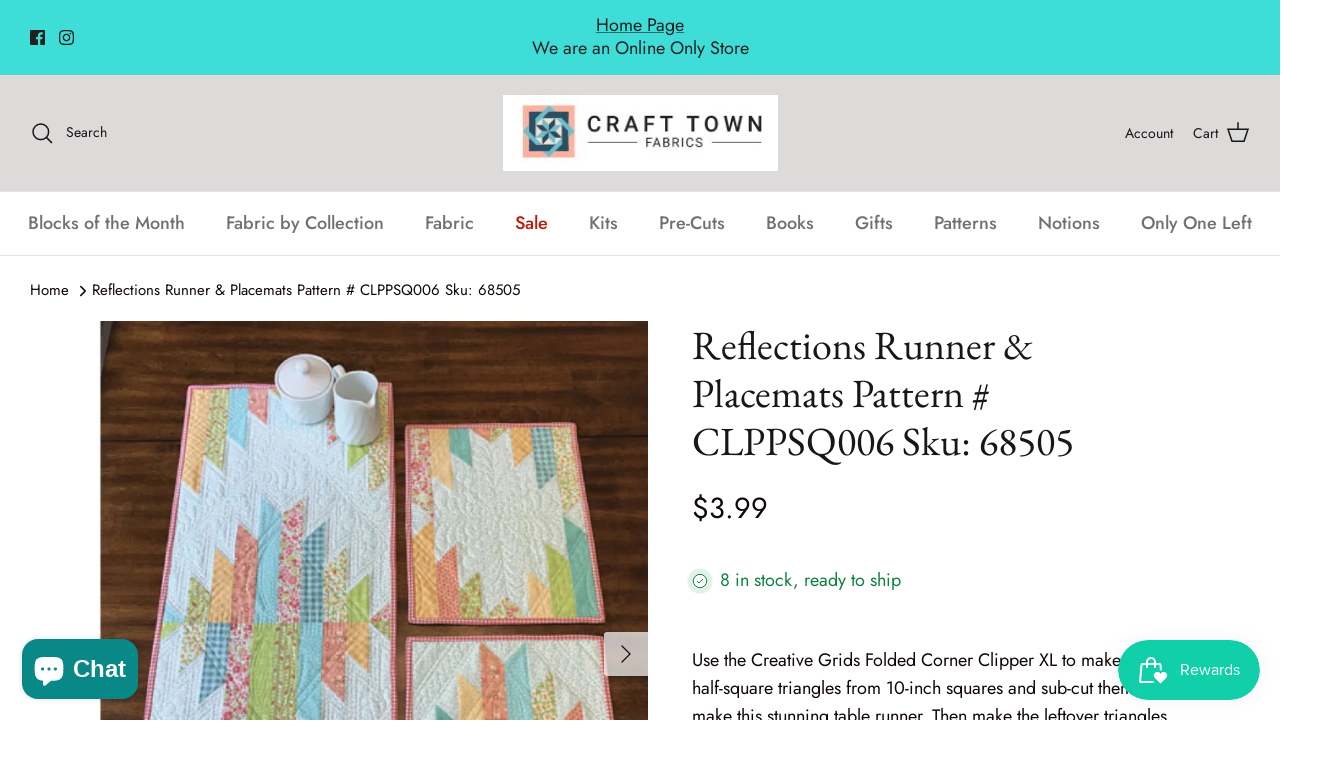

--- FILE ---
content_type: text/html; charset=utf-8
request_url: https://crafttownfabrics.com/products/reflections-runner-placemats-pattern-clppsq006-sku-68505
body_size: 31778
content:
<!DOCTYPE html><html lang="en" dir="ltr">
<head>
  <!-- Symmetry 5.5.1 -->

  <link rel="preload" href="//crafttownfabrics.com/cdn/shop/t/15/assets/styles.css?v=41997247343760680131764703665" as="style">
  <meta charset="utf-8" />
<meta name="viewport" content="width=device-width,initial-scale=1.0" />
<meta http-equiv="X-UA-Compatible" content="IE=edge">

<link rel="preconnect" href="https://cdn.shopify.com" crossorigin>
<link rel="preconnect" href="https://fonts.shopify.com" crossorigin>
<link rel="preconnect" href="https://monorail-edge.shopifysvc.com"><link rel="preload" as="font" href="//crafttownfabrics.com/cdn/fonts/jost/jost_n4.d47a1b6347ce4a4c9f437608011273009d91f2b7.woff2" type="font/woff2" crossorigin><link rel="preload" as="font" href="//crafttownfabrics.com/cdn/fonts/jost/jost_n7.921dc18c13fa0b0c94c5e2517ffe06139c3615a3.woff2" type="font/woff2" crossorigin><link rel="preload" as="font" href="//crafttownfabrics.com/cdn/fonts/jost/jost_i4.b690098389649750ada222b9763d55796c5283a5.woff2" type="font/woff2" crossorigin><link rel="preload" as="font" href="//crafttownfabrics.com/cdn/fonts/jost/jost_i7.d8201b854e41e19d7ed9b1a31fe4fe71deea6d3f.woff2" type="font/woff2" crossorigin><link rel="preload" as="font" href="//crafttownfabrics.com/cdn/fonts/jost/jost_n5.7c8497861ffd15f4e1284cd221f14658b0e95d61.woff2" type="font/woff2" crossorigin><link rel="preload" as="font" href="//crafttownfabrics.com/cdn/fonts/ebgaramond/ebgaramond_n4.f03b4ad40330b0ec2af5bb96f169ce0df8a12bc0.woff2" type="font/woff2" crossorigin><link rel="preload" as="font" href="//crafttownfabrics.com/cdn/fonts/jost/jost_n4.d47a1b6347ce4a4c9f437608011273009d91f2b7.woff2" type="font/woff2" crossorigin><link rel="preload" href="//crafttownfabrics.com/cdn/shop/t/15/assets/vendor.min.js?v=11589511144441591071665167373" as="script">
<link rel="preload" href="//crafttownfabrics.com/cdn/shop/t/15/assets/theme.js?v=172761886286336948161665167373" as="script"><link rel="canonical" href="https://crafttownfabrics.com/products/reflections-runner-placemats-pattern-clppsq006-sku-68505" /><meta name="description" content="Use the Creative Grids Folded Corner Clipper XL to make large half-square triangles from 10-inch squares and sub-cut them to make this stunning table runner. Then make the leftover triangles into slightly smaller half-square triangles for the placemats. Combine them on your table to add that awe factor to any decor. An">

  <title>
    Reflections Runner &amp; Placemats Pattern # CLPPSQ006 Sku: 68505 &ndash; CraftTownFabrics
  </title>

  <meta property="og:site_name" content="CraftTownFabrics">
<meta property="og:url" content="https://crafttownfabrics.com/products/reflections-runner-placemats-pattern-clppsq006-sku-68505">
<meta property="og:title" content="Reflections Runner &amp; Placemats Pattern # CLPPSQ006 Sku: 68505">
<meta property="og:type" content="product">
<meta property="og:description" content="Use the Creative Grids Folded Corner Clipper XL to make large half-square triangles from 10-inch squares and sub-cut them to make this stunning table runner. Then make the leftover triangles into slightly smaller half-square triangles for the placemats. Combine them on your table to add that awe factor to any decor. An"><meta property="og:image" content="http://crafttownfabrics.com/cdn/shop/files/CLPPSQ006_1200x1200.jpg?v=1697463797">
  <meta property="og:image:secure_url" content="https://crafttownfabrics.com/cdn/shop/files/CLPPSQ006_1200x1200.jpg?v=1697463797">
  <meta property="og:image:width" content="1238">
  <meta property="og:image:height" content="1500"><meta property="og:price:amount" content="3.99">
  <meta property="og:price:currency" content="USD"><meta name="twitter:card" content="summary_large_image">
<meta name="twitter:title" content="Reflections Runner &amp; Placemats Pattern # CLPPSQ006 Sku: 68505">
<meta name="twitter:description" content="Use the Creative Grids Folded Corner Clipper XL to make large half-square triangles from 10-inch squares and sub-cut them to make this stunning table runner. Then make the leftover triangles into slightly smaller half-square triangles for the placemats. Combine them on your table to add that awe factor to any decor. An">


  <link href="//crafttownfabrics.com/cdn/shop/t/15/assets/styles.css?v=41997247343760680131764703665" rel="stylesheet" type="text/css" media="all" />

  <script>
    window.theme = window.theme || {};
    theme.money_format_with_product_code_preference = "${{amount}}";
    theme.money_format_with_cart_code_preference = "${{amount}}";
    theme.money_format = "${{amount}}";
    theme.strings = {
      previous: "Previous",
      next: "Next",
      addressError: "Error looking up that address",
      addressNoResults: "No results for that address",
      addressQueryLimit: "You have exceeded the Google API usage limit. Consider upgrading to a \u003ca href=\"https:\/\/developers.google.com\/maps\/premium\/usage-limits\"\u003ePremium Plan\u003c\/a\u003e.",
      authError: "There was a problem authenticating your Google Maps API Key.",
      icon_labels_left: "Left",
      icon_labels_right: "Right",
      icon_labels_down: "Down",
      icon_labels_close: "Close",
      icon_labels_plus: "Plus",
      cart_terms_confirmation: "You must agree to the terms and conditions before continuing.",
      products_listing_from: "From",
      layout_live_search_see_all: "See all results",
      products_product_add_to_cart: "Add to Cart",
      products_variant_no_stock: "Sold out",
      products_variant_non_existent: "Unavailable",
      products_product_pick_a: "Pick a",
      general_navigation_menu_toggle_aria_label: "Toggle menu",
      general_accessibility_labels_close: "Close",
      products_product_adding_to_cart: "Adding",
      products_product_added_to_cart: "Added to cart",
      general_quick_search_pages: "Pages",
      general_quick_search_no_results: "Sorry, we couldn\u0026#39;t find any results",
      collections_general_see_all_subcollections: "See all..."
    };
    theme.routes = {
      cart_url: '/cart',
      cart_add_url: '/cart/add.js',
      cart_change_url: '/cart/change',
      predictive_search_url: '/search/suggest'
    };
    theme.settings = {
      cart_type: "drawer",
      quickbuy_style: "button",
      avoid_orphans: true
    };
    document.documentElement.classList.add('js');
  </script><script>window.performance && window.performance.mark && window.performance.mark('shopify.content_for_header.start');</script><meta name="facebook-domain-verification" content="auvtzut39vumv6m8l5sumkakosr29p">
<meta id="shopify-digital-wallet" name="shopify-digital-wallet" content="/61088432304/digital_wallets/dialog">
<meta name="shopify-checkout-api-token" content="35f4c92ca883230f6b117d3e0958840e">
<meta id="in-context-paypal-metadata" data-shop-id="61088432304" data-venmo-supported="false" data-environment="production" data-locale="en_US" data-paypal-v4="true" data-currency="USD">
<link rel="alternate" type="application/json+oembed" href="https://crafttownfabrics.com/products/reflections-runner-placemats-pattern-clppsq006-sku-68505.oembed">
<script async="async" src="/checkouts/internal/preloads.js?locale=en-US"></script>
<link rel="preconnect" href="https://shop.app" crossorigin="anonymous">
<script async="async" src="https://shop.app/checkouts/internal/preloads.js?locale=en-US&shop_id=61088432304" crossorigin="anonymous"></script>
<script id="apple-pay-shop-capabilities" type="application/json">{"shopId":61088432304,"countryCode":"US","currencyCode":"USD","merchantCapabilities":["supports3DS"],"merchantId":"gid:\/\/shopify\/Shop\/61088432304","merchantName":"CraftTownFabrics","requiredBillingContactFields":["postalAddress","email"],"requiredShippingContactFields":["postalAddress","email"],"shippingType":"shipping","supportedNetworks":["visa","masterCard","amex","discover","elo","jcb"],"total":{"type":"pending","label":"CraftTownFabrics","amount":"1.00"},"shopifyPaymentsEnabled":true,"supportsSubscriptions":true}</script>
<script id="shopify-features" type="application/json">{"accessToken":"35f4c92ca883230f6b117d3e0958840e","betas":["rich-media-storefront-analytics"],"domain":"crafttownfabrics.com","predictiveSearch":true,"shopId":61088432304,"locale":"en"}</script>
<script>var Shopify = Shopify || {};
Shopify.shop = "crafttownfabrics.myshopify.com";
Shopify.locale = "en";
Shopify.currency = {"active":"USD","rate":"1.0"};
Shopify.country = "US";
Shopify.theme = {"name":"[FSA]-Copy Symmetry-updated","id":131867345072,"schema_name":"Symmetry","schema_version":"5.5.1","theme_store_id":null,"role":"main"};
Shopify.theme.handle = "null";
Shopify.theme.style = {"id":null,"handle":null};
Shopify.cdnHost = "crafttownfabrics.com/cdn";
Shopify.routes = Shopify.routes || {};
Shopify.routes.root = "/";</script>
<script type="module">!function(o){(o.Shopify=o.Shopify||{}).modules=!0}(window);</script>
<script>!function(o){function n(){var o=[];function n(){o.push(Array.prototype.slice.apply(arguments))}return n.q=o,n}var t=o.Shopify=o.Shopify||{};t.loadFeatures=n(),t.autoloadFeatures=n()}(window);</script>
<script>
  window.ShopifyPay = window.ShopifyPay || {};
  window.ShopifyPay.apiHost = "shop.app\/pay";
  window.ShopifyPay.redirectState = null;
</script>
<script id="shop-js-analytics" type="application/json">{"pageType":"product"}</script>
<script defer="defer" async type="module" src="//crafttownfabrics.com/cdn/shopifycloud/shop-js/modules/v2/client.init-shop-cart-sync_C5BV16lS.en.esm.js"></script>
<script defer="defer" async type="module" src="//crafttownfabrics.com/cdn/shopifycloud/shop-js/modules/v2/chunk.common_CygWptCX.esm.js"></script>
<script type="module">
  await import("//crafttownfabrics.com/cdn/shopifycloud/shop-js/modules/v2/client.init-shop-cart-sync_C5BV16lS.en.esm.js");
await import("//crafttownfabrics.com/cdn/shopifycloud/shop-js/modules/v2/chunk.common_CygWptCX.esm.js");

  window.Shopify.SignInWithShop?.initShopCartSync?.({"fedCMEnabled":true,"windoidEnabled":true});

</script>
<script defer="defer" async type="module" src="//crafttownfabrics.com/cdn/shopifycloud/shop-js/modules/v2/client.payment-terms_CZxnsJam.en.esm.js"></script>
<script defer="defer" async type="module" src="//crafttownfabrics.com/cdn/shopifycloud/shop-js/modules/v2/chunk.common_CygWptCX.esm.js"></script>
<script defer="defer" async type="module" src="//crafttownfabrics.com/cdn/shopifycloud/shop-js/modules/v2/chunk.modal_D71HUcav.esm.js"></script>
<script type="module">
  await import("//crafttownfabrics.com/cdn/shopifycloud/shop-js/modules/v2/client.payment-terms_CZxnsJam.en.esm.js");
await import("//crafttownfabrics.com/cdn/shopifycloud/shop-js/modules/v2/chunk.common_CygWptCX.esm.js");
await import("//crafttownfabrics.com/cdn/shopifycloud/shop-js/modules/v2/chunk.modal_D71HUcav.esm.js");

  
</script>
<script>
  window.Shopify = window.Shopify || {};
  if (!window.Shopify.featureAssets) window.Shopify.featureAssets = {};
  window.Shopify.featureAssets['shop-js'] = {"shop-cart-sync":["modules/v2/client.shop-cart-sync_ZFArdW7E.en.esm.js","modules/v2/chunk.common_CygWptCX.esm.js"],"init-fed-cm":["modules/v2/client.init-fed-cm_CmiC4vf6.en.esm.js","modules/v2/chunk.common_CygWptCX.esm.js"],"shop-button":["modules/v2/client.shop-button_tlx5R9nI.en.esm.js","modules/v2/chunk.common_CygWptCX.esm.js"],"shop-cash-offers":["modules/v2/client.shop-cash-offers_DOA2yAJr.en.esm.js","modules/v2/chunk.common_CygWptCX.esm.js","modules/v2/chunk.modal_D71HUcav.esm.js"],"init-windoid":["modules/v2/client.init-windoid_sURxWdc1.en.esm.js","modules/v2/chunk.common_CygWptCX.esm.js"],"shop-toast-manager":["modules/v2/client.shop-toast-manager_ClPi3nE9.en.esm.js","modules/v2/chunk.common_CygWptCX.esm.js"],"init-shop-email-lookup-coordinator":["modules/v2/client.init-shop-email-lookup-coordinator_B8hsDcYM.en.esm.js","modules/v2/chunk.common_CygWptCX.esm.js"],"init-shop-cart-sync":["modules/v2/client.init-shop-cart-sync_C5BV16lS.en.esm.js","modules/v2/chunk.common_CygWptCX.esm.js"],"avatar":["modules/v2/client.avatar_BTnouDA3.en.esm.js"],"pay-button":["modules/v2/client.pay-button_FdsNuTd3.en.esm.js","modules/v2/chunk.common_CygWptCX.esm.js"],"init-customer-accounts":["modules/v2/client.init-customer-accounts_DxDtT_ad.en.esm.js","modules/v2/client.shop-login-button_C5VAVYt1.en.esm.js","modules/v2/chunk.common_CygWptCX.esm.js","modules/v2/chunk.modal_D71HUcav.esm.js"],"init-shop-for-new-customer-accounts":["modules/v2/client.init-shop-for-new-customer-accounts_ChsxoAhi.en.esm.js","modules/v2/client.shop-login-button_C5VAVYt1.en.esm.js","modules/v2/chunk.common_CygWptCX.esm.js","modules/v2/chunk.modal_D71HUcav.esm.js"],"shop-login-button":["modules/v2/client.shop-login-button_C5VAVYt1.en.esm.js","modules/v2/chunk.common_CygWptCX.esm.js","modules/v2/chunk.modal_D71HUcav.esm.js"],"init-customer-accounts-sign-up":["modules/v2/client.init-customer-accounts-sign-up_CPSyQ0Tj.en.esm.js","modules/v2/client.shop-login-button_C5VAVYt1.en.esm.js","modules/v2/chunk.common_CygWptCX.esm.js","modules/v2/chunk.modal_D71HUcav.esm.js"],"shop-follow-button":["modules/v2/client.shop-follow-button_Cva4Ekp9.en.esm.js","modules/v2/chunk.common_CygWptCX.esm.js","modules/v2/chunk.modal_D71HUcav.esm.js"],"checkout-modal":["modules/v2/client.checkout-modal_BPM8l0SH.en.esm.js","modules/v2/chunk.common_CygWptCX.esm.js","modules/v2/chunk.modal_D71HUcav.esm.js"],"lead-capture":["modules/v2/client.lead-capture_Bi8yE_yS.en.esm.js","modules/v2/chunk.common_CygWptCX.esm.js","modules/v2/chunk.modal_D71HUcav.esm.js"],"shop-login":["modules/v2/client.shop-login_D6lNrXab.en.esm.js","modules/v2/chunk.common_CygWptCX.esm.js","modules/v2/chunk.modal_D71HUcav.esm.js"],"payment-terms":["modules/v2/client.payment-terms_CZxnsJam.en.esm.js","modules/v2/chunk.common_CygWptCX.esm.js","modules/v2/chunk.modal_D71HUcav.esm.js"]};
</script>
<script>(function() {
  var isLoaded = false;
  function asyncLoad() {
    if (isLoaded) return;
    isLoaded = true;
    var urls = ["https:\/\/cdn-app.sealsubscriptions.com\/shopify\/public\/js\/sealsubscriptions.js?shop=crafttownfabrics.myshopify.com","https:\/\/js.smile.io\/v1\/smile-shopify.js?shop=crafttownfabrics.myshopify.com"];
    for (var i = 0; i < urls.length; i++) {
      var s = document.createElement('script');
      s.type = 'text/javascript';
      s.async = true;
      s.src = urls[i];
      var x = document.getElementsByTagName('script')[0];
      x.parentNode.insertBefore(s, x);
    }
  };
  if(window.attachEvent) {
    window.attachEvent('onload', asyncLoad);
  } else {
    window.addEventListener('load', asyncLoad, false);
  }
})();</script>
<script id="__st">var __st={"a":61088432304,"offset":-18000,"reqid":"4751d9b9-29fd-42a3-ad2a-4260fdeefbbb-1768618391","pageurl":"crafttownfabrics.com\/products\/reflections-runner-placemats-pattern-clppsq006-sku-68505","u":"55892ad80b89","p":"product","rtyp":"product","rid":7389851320496};</script>
<script>window.ShopifyPaypalV4VisibilityTracking = true;</script>
<script id="captcha-bootstrap">!function(){'use strict';const t='contact',e='account',n='new_comment',o=[[t,t],['blogs',n],['comments',n],[t,'customer']],c=[[e,'customer_login'],[e,'guest_login'],[e,'recover_customer_password'],[e,'create_customer']],r=t=>t.map((([t,e])=>`form[action*='/${t}']:not([data-nocaptcha='true']) input[name='form_type'][value='${e}']`)).join(','),a=t=>()=>t?[...document.querySelectorAll(t)].map((t=>t.form)):[];function s(){const t=[...o],e=r(t);return a(e)}const i='password',u='form_key',d=['recaptcha-v3-token','g-recaptcha-response','h-captcha-response',i],f=()=>{try{return window.sessionStorage}catch{return}},m='__shopify_v',_=t=>t.elements[u];function p(t,e,n=!1){try{const o=window.sessionStorage,c=JSON.parse(o.getItem(e)),{data:r}=function(t){const{data:e,action:n}=t;return t[m]||n?{data:e,action:n}:{data:t,action:n}}(c);for(const[e,n]of Object.entries(r))t.elements[e]&&(t.elements[e].value=n);n&&o.removeItem(e)}catch(o){console.error('form repopulation failed',{error:o})}}const l='form_type',E='cptcha';function T(t){t.dataset[E]=!0}const w=window,h=w.document,L='Shopify',v='ce_forms',y='captcha';let A=!1;((t,e)=>{const n=(g='f06e6c50-85a8-45c8-87d0-21a2b65856fe',I='https://cdn.shopify.com/shopifycloud/storefront-forms-hcaptcha/ce_storefront_forms_captcha_hcaptcha.v1.5.2.iife.js',D={infoText:'Protected by hCaptcha',privacyText:'Privacy',termsText:'Terms'},(t,e,n)=>{const o=w[L][v],c=o.bindForm;if(c)return c(t,g,e,D).then(n);var r;o.q.push([[t,g,e,D],n]),r=I,A||(h.body.append(Object.assign(h.createElement('script'),{id:'captcha-provider',async:!0,src:r})),A=!0)});var g,I,D;w[L]=w[L]||{},w[L][v]=w[L][v]||{},w[L][v].q=[],w[L][y]=w[L][y]||{},w[L][y].protect=function(t,e){n(t,void 0,e),T(t)},Object.freeze(w[L][y]),function(t,e,n,w,h,L){const[v,y,A,g]=function(t,e,n){const i=e?o:[],u=t?c:[],d=[...i,...u],f=r(d),m=r(i),_=r(d.filter((([t,e])=>n.includes(e))));return[a(f),a(m),a(_),s()]}(w,h,L),I=t=>{const e=t.target;return e instanceof HTMLFormElement?e:e&&e.form},D=t=>v().includes(t);t.addEventListener('submit',(t=>{const e=I(t);if(!e)return;const n=D(e)&&!e.dataset.hcaptchaBound&&!e.dataset.recaptchaBound,o=_(e),c=g().includes(e)&&(!o||!o.value);(n||c)&&t.preventDefault(),c&&!n&&(function(t){try{if(!f())return;!function(t){const e=f();if(!e)return;const n=_(t);if(!n)return;const o=n.value;o&&e.removeItem(o)}(t);const e=Array.from(Array(32),(()=>Math.random().toString(36)[2])).join('');!function(t,e){_(t)||t.append(Object.assign(document.createElement('input'),{type:'hidden',name:u})),t.elements[u].value=e}(t,e),function(t,e){const n=f();if(!n)return;const o=[...t.querySelectorAll(`input[type='${i}']`)].map((({name:t})=>t)),c=[...d,...o],r={};for(const[a,s]of new FormData(t).entries())c.includes(a)||(r[a]=s);n.setItem(e,JSON.stringify({[m]:1,action:t.action,data:r}))}(t,e)}catch(e){console.error('failed to persist form',e)}}(e),e.submit())}));const S=(t,e)=>{t&&!t.dataset[E]&&(n(t,e.some((e=>e===t))),T(t))};for(const o of['focusin','change'])t.addEventListener(o,(t=>{const e=I(t);D(e)&&S(e,y())}));const B=e.get('form_key'),M=e.get(l),P=B&&M;t.addEventListener('DOMContentLoaded',(()=>{const t=y();if(P)for(const e of t)e.elements[l].value===M&&p(e,B);[...new Set([...A(),...v().filter((t=>'true'===t.dataset.shopifyCaptcha))])].forEach((e=>S(e,t)))}))}(h,new URLSearchParams(w.location.search),n,t,e,['guest_login'])})(!0,!0)}();</script>
<script integrity="sha256-4kQ18oKyAcykRKYeNunJcIwy7WH5gtpwJnB7kiuLZ1E=" data-source-attribution="shopify.loadfeatures" defer="defer" src="//crafttownfabrics.com/cdn/shopifycloud/storefront/assets/storefront/load_feature-a0a9edcb.js" crossorigin="anonymous"></script>
<script crossorigin="anonymous" defer="defer" src="//crafttownfabrics.com/cdn/shopifycloud/storefront/assets/shopify_pay/storefront-65b4c6d7.js?v=20250812"></script>
<script data-source-attribution="shopify.dynamic_checkout.dynamic.init">var Shopify=Shopify||{};Shopify.PaymentButton=Shopify.PaymentButton||{isStorefrontPortableWallets:!0,init:function(){window.Shopify.PaymentButton.init=function(){};var t=document.createElement("script");t.src="https://crafttownfabrics.com/cdn/shopifycloud/portable-wallets/latest/portable-wallets.en.js",t.type="module",document.head.appendChild(t)}};
</script>
<script data-source-attribution="shopify.dynamic_checkout.buyer_consent">
  function portableWalletsHideBuyerConsent(e){var t=document.getElementById("shopify-buyer-consent"),n=document.getElementById("shopify-subscription-policy-button");t&&n&&(t.classList.add("hidden"),t.setAttribute("aria-hidden","true"),n.removeEventListener("click",e))}function portableWalletsShowBuyerConsent(e){var t=document.getElementById("shopify-buyer-consent"),n=document.getElementById("shopify-subscription-policy-button");t&&n&&(t.classList.remove("hidden"),t.removeAttribute("aria-hidden"),n.addEventListener("click",e))}window.Shopify?.PaymentButton&&(window.Shopify.PaymentButton.hideBuyerConsent=portableWalletsHideBuyerConsent,window.Shopify.PaymentButton.showBuyerConsent=portableWalletsShowBuyerConsent);
</script>
<script data-source-attribution="shopify.dynamic_checkout.cart.bootstrap">document.addEventListener("DOMContentLoaded",(function(){function t(){return document.querySelector("shopify-accelerated-checkout-cart, shopify-accelerated-checkout")}if(t())Shopify.PaymentButton.init();else{new MutationObserver((function(e,n){t()&&(Shopify.PaymentButton.init(),n.disconnect())})).observe(document.body,{childList:!0,subtree:!0})}}));
</script>
<link id="shopify-accelerated-checkout-styles" rel="stylesheet" media="screen" href="https://crafttownfabrics.com/cdn/shopifycloud/portable-wallets/latest/accelerated-checkout-backwards-compat.css" crossorigin="anonymous">
<style id="shopify-accelerated-checkout-cart">
        #shopify-buyer-consent {
  margin-top: 1em;
  display: inline-block;
  width: 100%;
}

#shopify-buyer-consent.hidden {
  display: none;
}

#shopify-subscription-policy-button {
  background: none;
  border: none;
  padding: 0;
  text-decoration: underline;
  font-size: inherit;
  cursor: pointer;
}

#shopify-subscription-policy-button::before {
  box-shadow: none;
}

      </style>
<script id="sections-script" data-sections="product-recommendations" defer="defer" src="//crafttownfabrics.com/cdn/shop/t/15/compiled_assets/scripts.js?v=3466"></script>
<script>window.performance && window.performance.mark && window.performance.mark('shopify.content_for_header.end');</script>




<script>
  var fqa = {"product":{"Yardage":{"unit":"yd","multiplier":4,"multi":4,"divider":0.25,"minimum":1,"min":1,"property":"Cut Length","unit_per_short":"\/yd","unit_per_long":"per yard","unit_name":"yard","strings":{"unit_singular":"Yard","unit_plural":"Yards","separator_less_then_one":" of a ","separator_more_then_one":" Continuous "}},"SaleYardage":{"unit":"yd","multiplier":4,"multi":4,"divider":0.25,"minimum":2,"min":2,"property":"Cut Length","unit_per_short":"\/yd","unit_per_long":"per yard","unit_name":"yard","strings":{"unit_singular":"Yard","unit_plural":"Yards","separator_less_then_one":" of a ","separator_more_then_one":" Continuous "}}},"strings":{"separator_less_then_one":" of a ","separator_more_then_one":" Continuous ","unit_singular":"Yard","unit_plural":"Yards"}};
  var cartJson = {"note":null,"attributes":{},"original_total_price":0,"total_price":0,"total_discount":0,"total_weight":0.0,"item_count":0,"items":[],"requires_shipping":false,"currency":"USD","items_subtotal_price":0,"cart_level_discount_applications":[],"checkout_charge_amount":0};
  var themeName = "Symmetry";
</script>


<script src="https://cdn.fabricshop.app/v2.1.1/FabricShop.js?shop=crafttownfabrics.myshopify.com" crossorigin="anonymous" defer></script>




<style>

/* Button Childern CSS to fix events */
[data-fsa-add-to-cart] > *,
button[name=checkout] > *,
input[name=checkout] > *,
button[name=update] > *,
input[name=update]  > * {
  pointer-events: none;
}

button[data-fsa-minus-cart],
button[data-fsa-plus-cart],
button[data-fsa-minus],
button[data-fsa-plus] {
  box-sizing: inherit;
  border-width: 0;
  border-style: solid;
  border-color: #e2e8f0;
  font-family: inherit;
  margin: 0;
  overflow: visible;
  text-transform: none;
  -webkit-appearance: button;
  background: transparent;
  cursor: pointer;
  line-height: inherit;
  background-color: #e2e8f0;
  font-weight: 700;
  padding-top: 0.25rem;
  padding-bottom: 0.25rem;
  padding-left: 0.75rem;
  padding-right: 0.75rem;
  color: #2d3748;
  font-size: 1.125rem;
}

button[data-fsa-plus-cart],
button[data-fsa-plus] {
  border-top-right-radius: 0.25rem;
  border-bottom-right-radius: 0.25rem;
}

button[data-fsa-minus-cart],
button[data-fsa-minus] {
  border-top-left-radius: 0.25rem;
  border-bottom-left-radius: 0.25rem;
}

button[data-fsa-minus-cart]:not([disabled]):hover,
button[data-fsa-plus-cart]:not([disabled]):hover,
button[data-fsa-minus]:not([disabled]):hover,
button[data-fsa-plus]:not([disabled]):hover {
  background-color: #cbd5e0;
}

button[data-fsa-minus-cart]:focus,
button[data-fsa-plus-cart]:focus,
button[data-fsa-minus]:focus,
button[data-fsa-plus]:focus {
  outline: 1px dotted;
  outline: 5px auto -webkit-focus-ring-color;
}

button[data-fsa-minus-cart]:disabled,
button[data-fsa-plus-cart]:disabled,
button[data-fsa-minus]:disabled,
button[data-fsa-plus]:disabled {
  cursor: not-allowed;
}

input[data-fsa-input-cart],
input[data-fsa-input] {
  box-sizing: inherit;
  border-width: 0;
  border-style: solid;
  border-color: #e2e8f0;
  font-family: inherit;
  font-size: 16px;
  margin: 0;
  overflow: visible;
  padding: 0;
  line-height: inherit;
  color: #333;
  text-align: center;
  width: 3rem;
}

div[data-fsa-container-cart],
div[data-fsa-container-product] {
  font-family: -apple-system, BlinkMacSystemFont, "Segoe UI", Roboto,
    "Helvetica Neue", Arial, "Noto Sans", sans-serif, "Apple Color Emoji",
    "Segoe UI Emoji", "Segoe UI Symbol", "Noto Color Emoji";
  line-height: 1.5;
  box-sizing: inherit;
  border-width: 0;
  border-style: solid;
  border-color: #e2e8f0;
  display: inline-flex;
}

/* Additional styles */
input[data-fsa-input-cart],
input[data-fsa-input] {
  display: inline-block;
  background-color: white;
  border-radius: 0;
  min-height: 0;
}

/* Custom CSS */


/* Units */


[data-fsa-unit-long-type="Yardage"]:after {
  content: "per yard";
}

[data-fsa-unit-short-type="Yardage"]:after {
  content: "/yd";
}


[data-fsa-unit-long-type="SaleYardage"]:after {
  content: "per yard";
}

[data-fsa-unit-short-type="SaleYardage"]:after {
  content: "/yd";
}

</style>




<script src="https://cdn.shopify.com/extensions/7bc9bb47-adfa-4267-963e-cadee5096caf/inbox-1252/assets/inbox-chat-loader.js" type="text/javascript" defer="defer"></script>
<link href="https://monorail-edge.shopifysvc.com" rel="dns-prefetch">
<script>(function(){if ("sendBeacon" in navigator && "performance" in window) {try {var session_token_from_headers = performance.getEntriesByType('navigation')[0].serverTiming.find(x => x.name == '_s').description;} catch {var session_token_from_headers = undefined;}var session_cookie_matches = document.cookie.match(/_shopify_s=([^;]*)/);var session_token_from_cookie = session_cookie_matches && session_cookie_matches.length === 2 ? session_cookie_matches[1] : "";var session_token = session_token_from_headers || session_token_from_cookie || "";function handle_abandonment_event(e) {var entries = performance.getEntries().filter(function(entry) {return /monorail-edge.shopifysvc.com/.test(entry.name);});if (!window.abandonment_tracked && entries.length === 0) {window.abandonment_tracked = true;var currentMs = Date.now();var navigation_start = performance.timing.navigationStart;var payload = {shop_id: 61088432304,url: window.location.href,navigation_start,duration: currentMs - navigation_start,session_token,page_type: "product"};window.navigator.sendBeacon("https://monorail-edge.shopifysvc.com/v1/produce", JSON.stringify({schema_id: "online_store_buyer_site_abandonment/1.1",payload: payload,metadata: {event_created_at_ms: currentMs,event_sent_at_ms: currentMs}}));}}window.addEventListener('pagehide', handle_abandonment_event);}}());</script>
<script id="web-pixels-manager-setup">(function e(e,d,r,n,o){if(void 0===o&&(o={}),!Boolean(null===(a=null===(i=window.Shopify)||void 0===i?void 0:i.analytics)||void 0===a?void 0:a.replayQueue)){var i,a;window.Shopify=window.Shopify||{};var t=window.Shopify;t.analytics=t.analytics||{};var s=t.analytics;s.replayQueue=[],s.publish=function(e,d,r){return s.replayQueue.push([e,d,r]),!0};try{self.performance.mark("wpm:start")}catch(e){}var l=function(){var e={modern:/Edge?\/(1{2}[4-9]|1[2-9]\d|[2-9]\d{2}|\d{4,})\.\d+(\.\d+|)|Firefox\/(1{2}[4-9]|1[2-9]\d|[2-9]\d{2}|\d{4,})\.\d+(\.\d+|)|Chrom(ium|e)\/(9{2}|\d{3,})\.\d+(\.\d+|)|(Maci|X1{2}).+ Version\/(15\.\d+|(1[6-9]|[2-9]\d|\d{3,})\.\d+)([,.]\d+|)( \(\w+\)|)( Mobile\/\w+|) Safari\/|Chrome.+OPR\/(9{2}|\d{3,})\.\d+\.\d+|(CPU[ +]OS|iPhone[ +]OS|CPU[ +]iPhone|CPU IPhone OS|CPU iPad OS)[ +]+(15[._]\d+|(1[6-9]|[2-9]\d|\d{3,})[._]\d+)([._]\d+|)|Android:?[ /-](13[3-9]|1[4-9]\d|[2-9]\d{2}|\d{4,})(\.\d+|)(\.\d+|)|Android.+Firefox\/(13[5-9]|1[4-9]\d|[2-9]\d{2}|\d{4,})\.\d+(\.\d+|)|Android.+Chrom(ium|e)\/(13[3-9]|1[4-9]\d|[2-9]\d{2}|\d{4,})\.\d+(\.\d+|)|SamsungBrowser\/([2-9]\d|\d{3,})\.\d+/,legacy:/Edge?\/(1[6-9]|[2-9]\d|\d{3,})\.\d+(\.\d+|)|Firefox\/(5[4-9]|[6-9]\d|\d{3,})\.\d+(\.\d+|)|Chrom(ium|e)\/(5[1-9]|[6-9]\d|\d{3,})\.\d+(\.\d+|)([\d.]+$|.*Safari\/(?![\d.]+ Edge\/[\d.]+$))|(Maci|X1{2}).+ Version\/(10\.\d+|(1[1-9]|[2-9]\d|\d{3,})\.\d+)([,.]\d+|)( \(\w+\)|)( Mobile\/\w+|) Safari\/|Chrome.+OPR\/(3[89]|[4-9]\d|\d{3,})\.\d+\.\d+|(CPU[ +]OS|iPhone[ +]OS|CPU[ +]iPhone|CPU IPhone OS|CPU iPad OS)[ +]+(10[._]\d+|(1[1-9]|[2-9]\d|\d{3,})[._]\d+)([._]\d+|)|Android:?[ /-](13[3-9]|1[4-9]\d|[2-9]\d{2}|\d{4,})(\.\d+|)(\.\d+|)|Mobile Safari.+OPR\/([89]\d|\d{3,})\.\d+\.\d+|Android.+Firefox\/(13[5-9]|1[4-9]\d|[2-9]\d{2}|\d{4,})\.\d+(\.\d+|)|Android.+Chrom(ium|e)\/(13[3-9]|1[4-9]\d|[2-9]\d{2}|\d{4,})\.\d+(\.\d+|)|Android.+(UC? ?Browser|UCWEB|U3)[ /]?(15\.([5-9]|\d{2,})|(1[6-9]|[2-9]\d|\d{3,})\.\d+)\.\d+|SamsungBrowser\/(5\.\d+|([6-9]|\d{2,})\.\d+)|Android.+MQ{2}Browser\/(14(\.(9|\d{2,})|)|(1[5-9]|[2-9]\d|\d{3,})(\.\d+|))(\.\d+|)|K[Aa][Ii]OS\/(3\.\d+|([4-9]|\d{2,})\.\d+)(\.\d+|)/},d=e.modern,r=e.legacy,n=navigator.userAgent;return n.match(d)?"modern":n.match(r)?"legacy":"unknown"}(),u="modern"===l?"modern":"legacy",c=(null!=n?n:{modern:"",legacy:""})[u],f=function(e){return[e.baseUrl,"/wpm","/b",e.hashVersion,"modern"===e.buildTarget?"m":"l",".js"].join("")}({baseUrl:d,hashVersion:r,buildTarget:u}),m=function(e){var d=e.version,r=e.bundleTarget,n=e.surface,o=e.pageUrl,i=e.monorailEndpoint;return{emit:function(e){var a=e.status,t=e.errorMsg,s=(new Date).getTime(),l=JSON.stringify({metadata:{event_sent_at_ms:s},events:[{schema_id:"web_pixels_manager_load/3.1",payload:{version:d,bundle_target:r,page_url:o,status:a,surface:n,error_msg:t},metadata:{event_created_at_ms:s}}]});if(!i)return console&&console.warn&&console.warn("[Web Pixels Manager] No Monorail endpoint provided, skipping logging."),!1;try{return self.navigator.sendBeacon.bind(self.navigator)(i,l)}catch(e){}var u=new XMLHttpRequest;try{return u.open("POST",i,!0),u.setRequestHeader("Content-Type","text/plain"),u.send(l),!0}catch(e){return console&&console.warn&&console.warn("[Web Pixels Manager] Got an unhandled error while logging to Monorail."),!1}}}}({version:r,bundleTarget:l,surface:e.surface,pageUrl:self.location.href,monorailEndpoint:e.monorailEndpoint});try{o.browserTarget=l,function(e){var d=e.src,r=e.async,n=void 0===r||r,o=e.onload,i=e.onerror,a=e.sri,t=e.scriptDataAttributes,s=void 0===t?{}:t,l=document.createElement("script"),u=document.querySelector("head"),c=document.querySelector("body");if(l.async=n,l.src=d,a&&(l.integrity=a,l.crossOrigin="anonymous"),s)for(var f in s)if(Object.prototype.hasOwnProperty.call(s,f))try{l.dataset[f]=s[f]}catch(e){}if(o&&l.addEventListener("load",o),i&&l.addEventListener("error",i),u)u.appendChild(l);else{if(!c)throw new Error("Did not find a head or body element to append the script");c.appendChild(l)}}({src:f,async:!0,onload:function(){if(!function(){var e,d;return Boolean(null===(d=null===(e=window.Shopify)||void 0===e?void 0:e.analytics)||void 0===d?void 0:d.initialized)}()){var d=window.webPixelsManager.init(e)||void 0;if(d){var r=window.Shopify.analytics;r.replayQueue.forEach((function(e){var r=e[0],n=e[1],o=e[2];d.publishCustomEvent(r,n,o)})),r.replayQueue=[],r.publish=d.publishCustomEvent,r.visitor=d.visitor,r.initialized=!0}}},onerror:function(){return m.emit({status:"failed",errorMsg:"".concat(f," has failed to load")})},sri:function(e){var d=/^sha384-[A-Za-z0-9+/=]+$/;return"string"==typeof e&&d.test(e)}(c)?c:"",scriptDataAttributes:o}),m.emit({status:"loading"})}catch(e){m.emit({status:"failed",errorMsg:(null==e?void 0:e.message)||"Unknown error"})}}})({shopId: 61088432304,storefrontBaseUrl: "https://crafttownfabrics.com",extensionsBaseUrl: "https://extensions.shopifycdn.com/cdn/shopifycloud/web-pixels-manager",monorailEndpoint: "https://monorail-edge.shopifysvc.com/unstable/produce_batch",surface: "storefront-renderer",enabledBetaFlags: ["2dca8a86"],webPixelsConfigList: [{"id":"226427056","configuration":"{\"pixel_id\":\"595435792067053\",\"pixel_type\":\"facebook_pixel\",\"metaapp_system_user_token\":\"-\"}","eventPayloadVersion":"v1","runtimeContext":"OPEN","scriptVersion":"ca16bc87fe92b6042fbaa3acc2fbdaa6","type":"APP","apiClientId":2329312,"privacyPurposes":["ANALYTICS","MARKETING","SALE_OF_DATA"],"dataSharingAdjustments":{"protectedCustomerApprovalScopes":["read_customer_address","read_customer_email","read_customer_name","read_customer_personal_data","read_customer_phone"]}},{"id":"shopify-app-pixel","configuration":"{}","eventPayloadVersion":"v1","runtimeContext":"STRICT","scriptVersion":"0450","apiClientId":"shopify-pixel","type":"APP","privacyPurposes":["ANALYTICS","MARKETING"]},{"id":"shopify-custom-pixel","eventPayloadVersion":"v1","runtimeContext":"LAX","scriptVersion":"0450","apiClientId":"shopify-pixel","type":"CUSTOM","privacyPurposes":["ANALYTICS","MARKETING"]}],isMerchantRequest: false,initData: {"shop":{"name":"CraftTownFabrics","paymentSettings":{"currencyCode":"USD"},"myshopifyDomain":"crafttownfabrics.myshopify.com","countryCode":"US","storefrontUrl":"https:\/\/crafttownfabrics.com"},"customer":null,"cart":null,"checkout":null,"productVariants":[{"price":{"amount":3.99,"currencyCode":"USD"},"product":{"title":"Reflections Runner \u0026 Placemats Pattern # CLPPSQ006 Sku: 68505","vendor":"Susan Nelson","id":"7389851320496","untranslatedTitle":"Reflections Runner \u0026 Placemats Pattern # CLPPSQ006 Sku: 68505","url":"\/products\/reflections-runner-placemats-pattern-clppsq006-sku-68505","type":"Pattern"},"id":"42875396751536","image":{"src":"\/\/crafttownfabrics.com\/cdn\/shop\/files\/CLPPSQ006.jpg?v=1697463797"},"sku":"68505","title":"Default Title","untranslatedTitle":"Default Title"}],"purchasingCompany":null},},"https://crafttownfabrics.com/cdn","fcfee988w5aeb613cpc8e4bc33m6693e112",{"modern":"","legacy":""},{"shopId":"61088432304","storefrontBaseUrl":"https:\/\/crafttownfabrics.com","extensionBaseUrl":"https:\/\/extensions.shopifycdn.com\/cdn\/shopifycloud\/web-pixels-manager","surface":"storefront-renderer","enabledBetaFlags":"[\"2dca8a86\"]","isMerchantRequest":"false","hashVersion":"fcfee988w5aeb613cpc8e4bc33m6693e112","publish":"custom","events":"[[\"page_viewed\",{}],[\"product_viewed\",{\"productVariant\":{\"price\":{\"amount\":3.99,\"currencyCode\":\"USD\"},\"product\":{\"title\":\"Reflections Runner \u0026 Placemats Pattern # CLPPSQ006 Sku: 68505\",\"vendor\":\"Susan Nelson\",\"id\":\"7389851320496\",\"untranslatedTitle\":\"Reflections Runner \u0026 Placemats Pattern # CLPPSQ006 Sku: 68505\",\"url\":\"\/products\/reflections-runner-placemats-pattern-clppsq006-sku-68505\",\"type\":\"Pattern\"},\"id\":\"42875396751536\",\"image\":{\"src\":\"\/\/crafttownfabrics.com\/cdn\/shop\/files\/CLPPSQ006.jpg?v=1697463797\"},\"sku\":\"68505\",\"title\":\"Default Title\",\"untranslatedTitle\":\"Default Title\"}}]]"});</script><script>
  window.ShopifyAnalytics = window.ShopifyAnalytics || {};
  window.ShopifyAnalytics.meta = window.ShopifyAnalytics.meta || {};
  window.ShopifyAnalytics.meta.currency = 'USD';
  var meta = {"product":{"id":7389851320496,"gid":"gid:\/\/shopify\/Product\/7389851320496","vendor":"Susan Nelson","type":"Pattern","handle":"reflections-runner-placemats-pattern-clppsq006-sku-68505","variants":[{"id":42875396751536,"price":399,"name":"Reflections Runner \u0026 Placemats Pattern # CLPPSQ006 Sku: 68505","public_title":null,"sku":"68505"}],"remote":false},"page":{"pageType":"product","resourceType":"product","resourceId":7389851320496,"requestId":"4751d9b9-29fd-42a3-ad2a-4260fdeefbbb-1768618391"}};
  for (var attr in meta) {
    window.ShopifyAnalytics.meta[attr] = meta[attr];
  }
</script>
<script class="analytics">
  (function () {
    var customDocumentWrite = function(content) {
      var jquery = null;

      if (window.jQuery) {
        jquery = window.jQuery;
      } else if (window.Checkout && window.Checkout.$) {
        jquery = window.Checkout.$;
      }

      if (jquery) {
        jquery('body').append(content);
      }
    };

    var hasLoggedConversion = function(token) {
      if (token) {
        return document.cookie.indexOf('loggedConversion=' + token) !== -1;
      }
      return false;
    }

    var setCookieIfConversion = function(token) {
      if (token) {
        var twoMonthsFromNow = new Date(Date.now());
        twoMonthsFromNow.setMonth(twoMonthsFromNow.getMonth() + 2);

        document.cookie = 'loggedConversion=' + token + '; expires=' + twoMonthsFromNow;
      }
    }

    var trekkie = window.ShopifyAnalytics.lib = window.trekkie = window.trekkie || [];
    if (trekkie.integrations) {
      return;
    }
    trekkie.methods = [
      'identify',
      'page',
      'ready',
      'track',
      'trackForm',
      'trackLink'
    ];
    trekkie.factory = function(method) {
      return function() {
        var args = Array.prototype.slice.call(arguments);
        args.unshift(method);
        trekkie.push(args);
        return trekkie;
      };
    };
    for (var i = 0; i < trekkie.methods.length; i++) {
      var key = trekkie.methods[i];
      trekkie[key] = trekkie.factory(key);
    }
    trekkie.load = function(config) {
      trekkie.config = config || {};
      trekkie.config.initialDocumentCookie = document.cookie;
      var first = document.getElementsByTagName('script')[0];
      var script = document.createElement('script');
      script.type = 'text/javascript';
      script.onerror = function(e) {
        var scriptFallback = document.createElement('script');
        scriptFallback.type = 'text/javascript';
        scriptFallback.onerror = function(error) {
                var Monorail = {
      produce: function produce(monorailDomain, schemaId, payload) {
        var currentMs = new Date().getTime();
        var event = {
          schema_id: schemaId,
          payload: payload,
          metadata: {
            event_created_at_ms: currentMs,
            event_sent_at_ms: currentMs
          }
        };
        return Monorail.sendRequest("https://" + monorailDomain + "/v1/produce", JSON.stringify(event));
      },
      sendRequest: function sendRequest(endpointUrl, payload) {
        // Try the sendBeacon API
        if (window && window.navigator && typeof window.navigator.sendBeacon === 'function' && typeof window.Blob === 'function' && !Monorail.isIos12()) {
          var blobData = new window.Blob([payload], {
            type: 'text/plain'
          });

          if (window.navigator.sendBeacon(endpointUrl, blobData)) {
            return true;
          } // sendBeacon was not successful

        } // XHR beacon

        var xhr = new XMLHttpRequest();

        try {
          xhr.open('POST', endpointUrl);
          xhr.setRequestHeader('Content-Type', 'text/plain');
          xhr.send(payload);
        } catch (e) {
          console.log(e);
        }

        return false;
      },
      isIos12: function isIos12() {
        return window.navigator.userAgent.lastIndexOf('iPhone; CPU iPhone OS 12_') !== -1 || window.navigator.userAgent.lastIndexOf('iPad; CPU OS 12_') !== -1;
      }
    };
    Monorail.produce('monorail-edge.shopifysvc.com',
      'trekkie_storefront_load_errors/1.1',
      {shop_id: 61088432304,
      theme_id: 131867345072,
      app_name: "storefront",
      context_url: window.location.href,
      source_url: "//crafttownfabrics.com/cdn/s/trekkie.storefront.cd680fe47e6c39ca5d5df5f0a32d569bc48c0f27.min.js"});

        };
        scriptFallback.async = true;
        scriptFallback.src = '//crafttownfabrics.com/cdn/s/trekkie.storefront.cd680fe47e6c39ca5d5df5f0a32d569bc48c0f27.min.js';
        first.parentNode.insertBefore(scriptFallback, first);
      };
      script.async = true;
      script.src = '//crafttownfabrics.com/cdn/s/trekkie.storefront.cd680fe47e6c39ca5d5df5f0a32d569bc48c0f27.min.js';
      first.parentNode.insertBefore(script, first);
    };
    trekkie.load(
      {"Trekkie":{"appName":"storefront","development":false,"defaultAttributes":{"shopId":61088432304,"isMerchantRequest":null,"themeId":131867345072,"themeCityHash":"16002309651211897971","contentLanguage":"en","currency":"USD","eventMetadataId":"6f28130c-fc03-4cce-a763-1807a2de97f7"},"isServerSideCookieWritingEnabled":true,"monorailRegion":"shop_domain","enabledBetaFlags":["65f19447"]},"Session Attribution":{},"S2S":{"facebookCapiEnabled":false,"source":"trekkie-storefront-renderer","apiClientId":580111}}
    );

    var loaded = false;
    trekkie.ready(function() {
      if (loaded) return;
      loaded = true;

      window.ShopifyAnalytics.lib = window.trekkie;

      var originalDocumentWrite = document.write;
      document.write = customDocumentWrite;
      try { window.ShopifyAnalytics.merchantGoogleAnalytics.call(this); } catch(error) {};
      document.write = originalDocumentWrite;

      window.ShopifyAnalytics.lib.page(null,{"pageType":"product","resourceType":"product","resourceId":7389851320496,"requestId":"4751d9b9-29fd-42a3-ad2a-4260fdeefbbb-1768618391","shopifyEmitted":true});

      var match = window.location.pathname.match(/checkouts\/(.+)\/(thank_you|post_purchase)/)
      var token = match? match[1]: undefined;
      if (!hasLoggedConversion(token)) {
        setCookieIfConversion(token);
        window.ShopifyAnalytics.lib.track("Viewed Product",{"currency":"USD","variantId":42875396751536,"productId":7389851320496,"productGid":"gid:\/\/shopify\/Product\/7389851320496","name":"Reflections Runner \u0026 Placemats Pattern # CLPPSQ006 Sku: 68505","price":"3.99","sku":"68505","brand":"Susan Nelson","variant":null,"category":"Pattern","nonInteraction":true,"remote":false},undefined,undefined,{"shopifyEmitted":true});
      window.ShopifyAnalytics.lib.track("monorail:\/\/trekkie_storefront_viewed_product\/1.1",{"currency":"USD","variantId":42875396751536,"productId":7389851320496,"productGid":"gid:\/\/shopify\/Product\/7389851320496","name":"Reflections Runner \u0026 Placemats Pattern # CLPPSQ006 Sku: 68505","price":"3.99","sku":"68505","brand":"Susan Nelson","variant":null,"category":"Pattern","nonInteraction":true,"remote":false,"referer":"https:\/\/crafttownfabrics.com\/products\/reflections-runner-placemats-pattern-clppsq006-sku-68505"});
      }
    });


        var eventsListenerScript = document.createElement('script');
        eventsListenerScript.async = true;
        eventsListenerScript.src = "//crafttownfabrics.com/cdn/shopifycloud/storefront/assets/shop_events_listener-3da45d37.js";
        document.getElementsByTagName('head')[0].appendChild(eventsListenerScript);

})();</script>
<script
  defer
  src="https://crafttownfabrics.com/cdn/shopifycloud/perf-kit/shopify-perf-kit-3.0.4.min.js"
  data-application="storefront-renderer"
  data-shop-id="61088432304"
  data-render-region="gcp-us-central1"
  data-page-type="product"
  data-theme-instance-id="131867345072"
  data-theme-name="Symmetry"
  data-theme-version="5.5.1"
  data-monorail-region="shop_domain"
  data-resource-timing-sampling-rate="10"
  data-shs="true"
  data-shs-beacon="true"
  data-shs-export-with-fetch="true"
  data-shs-logs-sample-rate="1"
  data-shs-beacon-endpoint="https://crafttownfabrics.com/api/collect"
></script>
</head>

<body class="template-product
" data-cc-animate-timeout="0"><script>
      if ('IntersectionObserver' in window) {
        document.body.classList.add("cc-animate-enabled");
      }
    </script><a class="skip-link visually-hidden" href="#content">Skip to content</a>

  <div id="shopify-section-announcement-bar" class="shopify-section section-announcement-bar">

<div id="section-id-announcement-bar" class="announcement-bar announcement-bar--with-announcement" data-section-type="announcement-bar" data-cc-animate>
    <style data-shopify>
      #section-id-announcement-bar {
        --announcement-background: #3fddd8;
        --announcement-text: #212121;
        --link-underline: rgba(33, 33, 33, 0.6);
        --announcement-font-size: 18px;
      }
    </style>

    <div class="container container--no-max">
      <div class="announcement-bar__left desktop-only">
        
          

  <div class="social-links ">
    <ul class="social-links__list">
      
      
        <li><a aria-label="Facebook" class="facebook" target="_blank" rel="noopener" href="https://www.facebook.com/crafttownfabrics/"><svg width="48px" height="48px" viewBox="0 0 48 48" version="1.1" xmlns="http://www.w3.org/2000/svg" xmlns:xlink="http://www.w3.org/1999/xlink">
    <title>Facebook</title>
    <g stroke="none" stroke-width="1" fill="none" fill-rule="evenodd">
        <g transform="translate(-325.000000, -295.000000)" fill="currentColor">
            <path d="M350.638355,343 L327.649232,343 C326.185673,343 325,341.813592 325,340.350603 L325,297.649211 C325,296.18585 326.185859,295 327.649232,295 L370.350955,295 C371.813955,295 373,296.18585 373,297.649211 L373,340.350603 C373,341.813778 371.813769,343 370.350955,343 L358.119305,343 L358.119305,324.411755 L364.358521,324.411755 L365.292755,317.167586 L358.119305,317.167586 L358.119305,312.542641 C358.119305,310.445287 358.701712,309.01601 361.70929,309.01601 L365.545311,309.014333 L365.545311,302.535091 C364.881886,302.446808 362.604784,302.24957 359.955552,302.24957 C354.424834,302.24957 350.638355,305.625526 350.638355,311.825209 L350.638355,317.167586 L344.383122,317.167586 L344.383122,324.411755 L350.638355,324.411755 L350.638355,343 L350.638355,343 Z"></path>
        </g>
    </g>
</svg></a></li>
      
      
      
      
        <li><a aria-label="Instagram" class="instagram" target="_blank" rel="noopener" href="https://www.instagram.com/crafttownfabrics/"><svg width="48px" height="48px" viewBox="0 0 48 48" version="1.1" xmlns="http://www.w3.org/2000/svg" xmlns:xlink="http://www.w3.org/1999/xlink">
    <title>Instagram</title>
    <defs></defs>
    <g stroke="none" stroke-width="1" fill="none" fill-rule="evenodd">
        <g transform="translate(-642.000000, -295.000000)" fill="currentColor">
            <path d="M666.000048,295 C659.481991,295 658.664686,295.027628 656.104831,295.144427 C653.550311,295.260939 651.805665,295.666687 650.279088,296.260017 C648.700876,296.873258 647.362454,297.693897 646.028128,299.028128 C644.693897,300.362454 643.873258,301.700876 643.260017,303.279088 C642.666687,304.805665 642.260939,306.550311 642.144427,309.104831 C642.027628,311.664686 642,312.481991 642,319.000048 C642,325.518009 642.027628,326.335314 642.144427,328.895169 C642.260939,331.449689 642.666687,333.194335 643.260017,334.720912 C643.873258,336.299124 644.693897,337.637546 646.028128,338.971872 C647.362454,340.306103 648.700876,341.126742 650.279088,341.740079 C651.805665,342.333313 653.550311,342.739061 656.104831,342.855573 C658.664686,342.972372 659.481991,343 666.000048,343 C672.518009,343 673.335314,342.972372 675.895169,342.855573 C678.449689,342.739061 680.194335,342.333313 681.720912,341.740079 C683.299124,341.126742 684.637546,340.306103 685.971872,338.971872 C687.306103,337.637546 688.126742,336.299124 688.740079,334.720912 C689.333313,333.194335 689.739061,331.449689 689.855573,328.895169 C689.972372,326.335314 690,325.518009 690,319.000048 C690,312.481991 689.972372,311.664686 689.855573,309.104831 C689.739061,306.550311 689.333313,304.805665 688.740079,303.279088 C688.126742,301.700876 687.306103,300.362454 685.971872,299.028128 C684.637546,297.693897 683.299124,296.873258 681.720912,296.260017 C680.194335,295.666687 678.449689,295.260939 675.895169,295.144427 C673.335314,295.027628 672.518009,295 666.000048,295 Z M666.000048,299.324317 C672.40826,299.324317 673.167356,299.348801 675.69806,299.464266 C678.038036,299.570966 679.308818,299.961946 680.154513,300.290621 C681.274771,300.725997 682.074262,301.246066 682.91405,302.08595 C683.753934,302.925738 684.274003,303.725229 684.709379,304.845487 C685.038054,305.691182 685.429034,306.961964 685.535734,309.30194 C685.651199,311.832644 685.675683,312.59174 685.675683,319.000048 C685.675683,325.40826 685.651199,326.167356 685.535734,328.69806 C685.429034,331.038036 685.038054,332.308818 684.709379,333.154513 C684.274003,334.274771 683.753934,335.074262 682.91405,335.91405 C682.074262,336.753934 681.274771,337.274003 680.154513,337.709379 C679.308818,338.038054 678.038036,338.429034 675.69806,338.535734 C673.167737,338.651199 672.408736,338.675683 666.000048,338.675683 C659.591264,338.675683 658.832358,338.651199 656.30194,338.535734 C653.961964,338.429034 652.691182,338.038054 651.845487,337.709379 C650.725229,337.274003 649.925738,336.753934 649.08595,335.91405 C648.246161,335.074262 647.725997,334.274771 647.290621,333.154513 C646.961946,332.308818 646.570966,331.038036 646.464266,328.69806 C646.348801,326.167356 646.324317,325.40826 646.324317,319.000048 C646.324317,312.59174 646.348801,311.832644 646.464266,309.30194 C646.570966,306.961964 646.961946,305.691182 647.290621,304.845487 C647.725997,303.725229 648.246066,302.925738 649.08595,302.08595 C649.925738,301.246066 650.725229,300.725997 651.845487,300.290621 C652.691182,299.961946 653.961964,299.570966 656.30194,299.464266 C658.832644,299.348801 659.59174,299.324317 666.000048,299.324317 Z M666.000048,306.675683 C659.193424,306.675683 653.675683,312.193424 653.675683,319.000048 C653.675683,325.806576 659.193424,331.324317 666.000048,331.324317 C672.806576,331.324317 678.324317,325.806576 678.324317,319.000048 C678.324317,312.193424 672.806576,306.675683 666.000048,306.675683 Z M666.000048,327 C661.581701,327 658,323.418299 658,319.000048 C658,314.581701 661.581701,311 666.000048,311 C670.418299,311 674,314.581701 674,319.000048 C674,323.418299 670.418299,327 666.000048,327 Z M681.691284,306.188768 C681.691284,307.779365 680.401829,309.068724 678.811232,309.068724 C677.22073,309.068724 675.931276,307.779365 675.931276,306.188768 C675.931276,304.598171 677.22073,303.308716 678.811232,303.308716 C680.401829,303.308716 681.691284,304.598171 681.691284,306.188768 Z"></path>
        </g>
    </g>
</svg></a></li>
      
      
      

      
    </ul>
  </div>


        
      </div>

      <div class="announcement-bar__middle"><div class="announcement-bar__announcements"><div class="announcement" >
                <div class="announcement__text"><p><a href="https://crafttownfabrics.com/" title="https://crafttownfabrics.com/">Home Page</a></p><p>We are an Online Only Store</p></div>
              </div><div class="announcement announcement--inactive" >
                <div class="announcement__text"><p>We are an Online only Store</p></div>
              </div><div class="announcement announcement--inactive" >
                <div class="announcement__text"><p><a href="https://crafttownfabrics.com/" title="https://crafttownfabrics.com/">Home Page</a></p></div>
              </div></div>
          <div class="announcement-bar__announcement-controller">
            <button class="announcement-button announcement-button--previous notabutton" aria-label="Previous"><svg xmlns="http://www.w3.org/2000/svg" width="24" height="24" viewBox="0 0 24 24" fill="none" stroke="currentColor" stroke-width="2" stroke-linecap="round" stroke-linejoin="round" class="feather feather-chevron-left"><title>Left</title><polyline points="15 18 9 12 15 6"></polyline></svg></button><button class="announcement-button announcement-button--next notabutton" aria-label="Next"><svg xmlns="http://www.w3.org/2000/svg" width="24" height="24" viewBox="0 0 24 24" fill="none" stroke="currentColor" stroke-width="2" stroke-linecap="round" stroke-linejoin="round" class="feather feather-chevron-right"><title>Right</title><polyline points="9 18 15 12 9 6"></polyline></svg></button>
          </div></div>

      <div class="announcement-bar__right desktop-only">
        
        
          <div class="header-disclosures">
            <form method="post" action="/localization" id="localization_form_annbar" accept-charset="UTF-8" class="selectors-form" enctype="multipart/form-data"><input type="hidden" name="form_type" value="localization" /><input type="hidden" name="utf8" value="✓" /><input type="hidden" name="_method" value="put" /><input type="hidden" name="return_to" value="/products/reflections-runner-placemats-pattern-clppsq006-sku-68505" /></form>
          </div>
        
      </div>
    </div>
  </div>
</div>
  <div id="shopify-section-header" class="shopify-section section-header"><style data-shopify>
  .logo img {
    width: 275px;
  }
  .logo-area__middle--logo-image {
    max-width: 275px;
  }
  @media (max-width: 767.98px) {
    .logo img {
      width: 130px;
    }
  }</style>
<div data-section-type="header" data-cc-animate>
  <div id="pageheader" class="pageheader pageheader--layout-inline-menu-left">
    <div class="logo-area container container--no-max">
      <div class="logo-area__left">
        <div class="logo-area__left__inner">
          <button class="button notabutton mobile-nav-toggle" aria-label="Toggle menu" aria-controls="main-nav"><svg xmlns="http://www.w3.org/2000/svg" width="24" height="24" viewBox="0 0 24 24" fill="none" stroke="currentColor" stroke-width="1.5" stroke-linecap="round" stroke-linejoin="round" class="feather feather-menu" aria-hidden="true"><line x1="3" y1="12" x2="21" y2="12"></line><line x1="3" y1="6" x2="21" y2="6"></line><line x1="3" y1="18" x2="21" y2="18"></line></svg></button>
          
            <a class="show-search-link" href="/search" aria-label="Search">
              <span class="show-search-link__icon"><svg width="24px" height="24px" viewBox="0 0 24 24" aria-hidden="true">
    <g transform="translate(3.000000, 3.000000)" stroke="currentColor" stroke-width="1.5" fill="none" fill-rule="evenodd">
        <circle cx="7.82352941" cy="7.82352941" r="7.82352941"></circle>
        <line x1="13.9705882" y1="13.9705882" x2="18.4411765" y2="18.4411765" stroke-linecap="square"></line>
    </g>
</svg></span>
              <span class="show-search-link__text">Search</span>
            </a>
          
          
            <div class="navigation navigation--left" role="navigation" aria-label="Primary navigation">
              <div class="navigation__tier-1-container">
                <ul class="navigation__tier-1">
                  
<li class="navigation__item navigation__item--with-children navigation__item--with-small-menu">
                      <a href="/" class="navigation__link" aria-haspopup="true" aria-expanded="false" aria-controls="NavigationTier2-1">Blocks of the Month</a>
                    </li>
                  
<li class="navigation__item navigation__item--with-children navigation__item--with-small-menu">
                      <a href="/" class="navigation__link" aria-haspopup="true" aria-expanded="false" aria-controls="NavigationTier2-2">Fabric by Collection</a>
                    </li>
                  
<li class="navigation__item navigation__item--with-children navigation__item--with-small-menu">
                      <a href="/" class="navigation__link" aria-haspopup="true" aria-expanded="false" aria-controls="NavigationTier2-3">Fabric</a>
                    </li>
                  
<li class="navigation__item navigation__item--with-children navigation__item--with-small-menu featured-link">
                      <a href="/" class="navigation__link" aria-haspopup="true" aria-expanded="false" aria-controls="NavigationTier2-4">Sale</a>
                    </li>
                  
<li class="navigation__item navigation__item--with-children navigation__item--with-small-menu">
                      <a href="/" class="navigation__link" aria-haspopup="true" aria-expanded="false" aria-controls="NavigationTier2-5">Kits</a>
                    </li>
                  
<li class="navigation__item navigation__item--with-children navigation__item--with-small-menu">
                      <a href="/collections/pre-cuts" class="navigation__link" aria-haspopup="true" aria-expanded="false" aria-controls="NavigationTier2-6">Pre-Cuts</a>
                    </li>
                  
<li class="navigation__item navigation__item--with-children navigation__item--with-small-menu">
                      <a href="/" class="navigation__link" aria-haspopup="true" aria-expanded="false" aria-controls="NavigationTier2-7">Books</a>
                    </li>
                  
<li class="navigation__item navigation__item--with-children navigation__item--with-small-menu">
                      <a href="/" class="navigation__link" aria-haspopup="true" aria-expanded="false" aria-controls="NavigationTier2-8">Gifts</a>
                    </li>
                  
<li class="navigation__item navigation__item--with-children navigation__item--with-small-menu">
                      <a href="/" class="navigation__link" aria-haspopup="true" aria-expanded="false" aria-controls="NavigationTier2-9">Patterns</a>
                    </li>
                  
<li class="navigation__item navigation__item--with-children navigation__item--with-small-menu">
                      <a href="/search" class="navigation__link" aria-haspopup="true" aria-expanded="false" aria-controls="NavigationTier2-10">Notions</a>
                    </li>
                  
<li class="navigation__item navigation__item--with-children navigation__item--with-small-menu">
                      <a href="/" class="navigation__link" aria-haspopup="true" aria-expanded="false" aria-controls="NavigationTier2-11">Only One Left</a>
                    </li>
                  
                </ul>
              </div>
            </div>
          
        </div>
      </div>

      <div class="logo-area__middle logo-area__middle--logo-image">
        <div class="logo-area__middle__inner">
          <div class="logo"><a class="logo__link" href="/" title="CraftTownFabrics"><img class="logo__image" src="//crafttownfabrics.com/cdn/shop/files/logo_550x.jpg?v=1657465575" alt="CraftTownFabrics" itemprop="logo" width="263" height="73" /></a></div>
        </div>
      </div>

      <div class="logo-area__right">
        <div class="logo-area__right__inner">
          
            
              <a class="header-account-link" href="/account/login" aria-label="Account">
                <span class="header-account-link__text desktop-only">Account</span>
                <span class="header-account-link__icon mobile-only"><svg width="24px" height="24px" viewBox="0 0 24 24" version="1.1" xmlns="http://www.w3.org/2000/svg" xmlns:xlink="http://www.w3.org/1999/xlink" aria-hidden="true">
  <g stroke="none" stroke-width="1" fill="none" fill-rule="evenodd">
      <path d="M12,2 C14.7614237,2 17,4.23857625 17,7 C17,9.76142375 14.7614237,12 12,12 C9.23857625,12 7,9.76142375 7,7 C7,4.23857625 9.23857625,2 12,2 Z M12,3.42857143 C10.0275545,3.42857143 8.42857143,5.02755446 8.42857143,7 C8.42857143,8.97244554 10.0275545,10.5714286 12,10.5714286 C13.2759485,10.5714286 14.4549736,9.89071815 15.0929479,8.7857143 C15.7309222,7.68071045 15.7309222,6.31928955 15.0929479,5.2142857 C14.4549736,4.10928185 13.2759485,3.42857143 12,3.42857143 Z" fill="currentColor"></path>
      <path d="M3,18.25 C3,15.763979 7.54216175,14.2499656 12.0281078,14.2499656 C16.5140539,14.2499656 21,15.7636604 21,18.25 C21,19.9075597 21,20.907554 21,21.2499827 L3,21.2499827 C3,20.9073416 3,19.9073474 3,18.25 Z" stroke="currentColor" stroke-width="1.5"></path>
      <circle stroke="currentColor" stroke-width="1.5" cx="12" cy="7" r="4.25"></circle>
  </g>
</svg></span>
              </a>
            
          
          
            <a class="show-search-link" href="/search">
              <span class="show-search-link__text">Search</span>
              <span class="show-search-link__icon"><svg width="24px" height="24px" viewBox="0 0 24 24" aria-hidden="true">
    <g transform="translate(3.000000, 3.000000)" stroke="currentColor" stroke-width="1.5" fill="none" fill-rule="evenodd">
        <circle cx="7.82352941" cy="7.82352941" r="7.82352941"></circle>
        <line x1="13.9705882" y1="13.9705882" x2="18.4411765" y2="18.4411765" stroke-linecap="square"></line>
    </g>
</svg></span>
            </a>
          
          <a href="/cart" class="cart-link">
            <span class="cart-link__label">Cart</span>
            <span class="cart-link__icon"><svg width="24px" height="24px" viewBox="0 0 24 24" aria-hidden="true">
  <g stroke="none" stroke-width="1" fill="none" fill-rule="evenodd">
    <polygon stroke="currentColor" stroke-width="1.5" points="2 9.25 22 9.25 18 21.25 6 21.25"></polygon>
    <line x1="12" y1="9" x2="12" y2="3" stroke="currentColor" stroke-width="1.5" stroke-linecap="square"></line>
  </g>
</svg></span>
          </a>
        </div>
      </div>
    </div><div id="main-search" class="main-search "
          data-live-search="true"
          data-live-search-price="false"
          data-live-search-vendor="false"
          data-live-search-meta="false"
          data-per-row-mob="2">

        <div class="main-search__container container">
          <button class="main-search__close button notabutton" aria-label="Close"><svg xmlns="http://www.w3.org/2000/svg" width="24" height="24" viewBox="0 0 24 24" fill="none" stroke="currentColor" stroke-width="2" stroke-linecap="round" stroke-linejoin="round" class="feather feather-x" aria-hidden="true"><line x1="18" y1="6" x2="6" y2="18"></line><line x1="6" y1="6" x2="18" y2="18"></line></svg></button>

          <form class="main-search__form" action="/search" method="get" autocomplete="off">
            <input type="hidden" name="type" value="product" />
            <input type="hidden" name="options[prefix]" value="last" />
            <div class="main-search__input-container">
              <input class="main-search__input" type="text" name="q" autocomplete="off" placeholder="Search..." aria-label="Search Store" />
            </div>
            <button class="main-search__button button notabutton" type="submit" aria-label="Submit"><svg width="24px" height="24px" viewBox="0 0 24 24" aria-hidden="true">
    <g transform="translate(3.000000, 3.000000)" stroke="currentColor" stroke-width="1.5" fill="none" fill-rule="evenodd">
        <circle cx="7.82352941" cy="7.82352941" r="7.82352941"></circle>
        <line x1="13.9705882" y1="13.9705882" x2="18.4411765" y2="18.4411765" stroke-linecap="square"></line>
    </g>
</svg></button>
          </form>

          <div class="main-search__results"></div>

          
        </div>
      </div></div>

  <div id="main-nav" class="desktop-only">
    <div class="navigation navigation--main" role="navigation" aria-label="Primary navigation">
      <div class="navigation__tier-1-container">
        <ul class="navigation__tier-1">
  
<li class="navigation__item navigation__item--with-children navigation__item--with-small-menu">
      <a href="/" class="navigation__link" aria-haspopup="true" aria-expanded="false" aria-controls="NavigationTier2-1">Blocks of the Month</a>

      
        <a class="navigation__children-toggle" href="#"><svg xmlns="http://www.w3.org/2000/svg" width="24" height="24" viewBox="0 0 24 24" fill="none" stroke="currentColor" stroke-width="1.3" stroke-linecap="round" stroke-linejoin="round" class="feather feather-chevron-down"><title>Toggle menu</title><polyline points="6 9 12 15 18 9"></polyline></svg></a>

        <div id="NavigationTier2-1" class="navigation__tier-2-container navigation__child-tier"><div class="container">
              <ul class="navigation__tier-2">
                
                  
                    <li class="navigation__item">
                      <a href="/collections/blocks-of-the-month" class="navigation__link" >Blocks of the Month View All</a>
                      

                      
                    </li>
                  
                
</ul>
            </div></div>
      
    </li>
  
<li class="navigation__item navigation__item--with-children navigation__item--with-small-menu">
      <a href="/" class="navigation__link" aria-haspopup="true" aria-expanded="false" aria-controls="NavigationTier2-2">Fabric by Collection</a>

      
        <a class="navigation__children-toggle" href="#"><svg xmlns="http://www.w3.org/2000/svg" width="24" height="24" viewBox="0 0 24 24" fill="none" stroke="currentColor" stroke-width="1.3" stroke-linecap="round" stroke-linejoin="round" class="feather feather-chevron-down"><title>Toggle menu</title><polyline points="6 9 12 15 18 9"></polyline></svg></a>

        <div id="NavigationTier2-2" class="navigation__tier-2-container navigation__child-tier"><div class="container">
              <ul class="navigation__tier-2">
                
                  
                    <li class="navigation__item">
                      <a href="/collections/advise-from-a-sunflower-3-2024/sunflower" class="navigation__link" >Advice From a Sunflower</a>
                      

                      
                    </li>
                  
                    <li class="navigation__item">
                      <a href="/collections/american-gatherings-iii-11-2025" class="navigation__link" >American Gatherings III</a>
                      

                      
                    </li>
                  
                    <li class="navigation__item">
                      <a href="/collections/america-250-02-2026" class="navigation__link" >America 250 Years 02/2026</a>
                      

                      
                    </li>
                  
                    <li class="navigation__item">
                      <a href="/collections/arabesque-02-2026" class="navigation__link" >Arabesque 02/2026</a>
                      

                      
                    </li>
                  
                    <li class="navigation__item">
                      <a href="/collections/art-of-midnight" class="navigation__link" >Art of Midnight</a>
                      

                      
                    </li>
                  
                    <li class="navigation__item">
                      <a href="/collections/a-vintage-christmas-5-2025" class="navigation__link" >A Vintage Christmas</a>
                      

                      
                    </li>
                  
                    <li class="navigation__item">
                      <a href="/collections/awakenings-3-2026" class="navigation__link" >Awakenings 03/2026</a>
                      

                      
                    </li>
                  
                    <li class="navigation__item">
                      <a href="/collections/backing-fabric" class="navigation__link" >Backing Fabric</a>
                      

                      
                    </li>
                  
                    <li class="navigation__item">
                      <a href="/collections/basics" class="navigation__link" >Basics</a>
                      

                      
                    </li>
                  
                    <li class="navigation__item">
                      <a href="/collections/bella-solids" class="navigation__link" >Bella Solids</a>
                      

                      
                    </li>
                  
                    <li class="navigation__item">
                      <a href="/collections/bluebirds-nest" class="navigation__link" >Bluebird&#39;s Nest</a>
                      

                      
                    </li>
                  
                    <li class="navigation__item">
                      <a href="/collections/blueprint-12-2025" class="navigation__link" >Blueprint</a>
                      

                      
                    </li>
                  
                    <li class="navigation__item">
                      <a href="/collections/canton-quilting-circle-03-2026" class="navigation__link" >Canton Quilting Circle 03/2026</a>
                      

                      
                    </li>
                  
                    <li class="navigation__item">
                      <a href="/collections/cardinal-cozy-6-2024" class="navigation__link" >Cardinal Cozy</a>
                      

                      
                    </li>
                  
                    <li class="navigation__item">
                      <a href="/collections/50-years-of-moda" class="navigation__link" >Celebrating 50 Years of Moda</a>
                      

                      
                    </li>
                  
                    <li class="navigation__item">
                      <a href="/collections/collections-essence-11-2025" class="navigation__link" >Collection for a Cause: Essence</a>
                      

                      
                    </li>
                  
                    <li class="navigation__item">
                      <a href="/collections/daisy-lane-10-2024" class="navigation__link" >Daisy Lane</a>
                      

                      
                    </li>
                  
                    <li class="navigation__item">
                      <a href="/collections/delightfully-yours-09-2025" class="navigation__link" >Delightfully Yours</a>
                      

                      
                    </li>
                  
                    <li class="navigation__item">
                      <a href="/collections/denim-daisies-08-2024" class="navigation__link" >Denim &amp; Daisies</a>
                      

                      
                    </li>
                  
                    <li class="navigation__item">
                      <a href="/collections/dragonfly-dance-09-2024" class="navigation__link" >Dragonfly Dance</a>
                      

                      
                    </li>
                  
                    <li class="navigation__item">
                      <a href="/collections/dream-weavers-neutral" class="navigation__link" >Dreamweaver Neutral 01/2026</a>
                      

                      
                    </li>
                  
                    <li class="navigation__item">
                      <a href="/collections/fields-and-furrows-bright" class="navigation__link" >Field and Furrows - Bright </a>
                      

                      
                    </li>
                  
                    <li class="navigation__item">
                      <a href="/collections/fields-and-furrows-neutral-12-2024" class="navigation__link" >Field and Furrows - Neutral</a>
                      

                      
                    </li>
                  
                    <li class="navigation__item">
                      <a href="/collections/field-of-flowers-10-2024" class="navigation__link" >Field of Flowers</a>
                      

                      
                    </li>
                  
                    <li class="navigation__item">
                      <a href="/collections/forest-trails" class="navigation__link" >Forest Trails 2/2026</a>
                      

                      
                    </li>
                  
                    <li class="navigation__item">
                      <a href="/collections/french-market-11-2025" class="navigation__link" >French Market</a>
                      

                      
                    </li>
                  
                    <li class="navigation__item">
                      <a href="/collections/frosty-frolic-6-2024/Frosty-Frolic+Snowman+Frosty" class="navigation__link" >Frosty Frolic</a>
                      

                      
                    </li>
                  
                    <li class="navigation__item">
                      <a href="/collections/grand-haven-9-2024" class="navigation__link" >Grand Haven</a>
                      

                      
                    </li>
                  
                    <li class="navigation__item">
                      <a href="/collections/guess-how-much-i-love-you-2024-collection" class="navigation__link" >Guess How Much I Love You 2024 Collection</a>
                      

                      
                    </li>
                  
                    <li class="navigation__item">
                      <a href="/collections/happy-daze-01-2026" class="navigation__link" >Happy Daze 01/2026</a>
                      

                      
                    </li>
                  
                    <li class="navigation__item">
                      <a href="/collections/home-sweet-haunt-05-05" class="navigation__link" >Home Sweet Haunt</a>
                      

                      
                    </li>
                  
                    <li class="navigation__item">
                      <a href="/collections/i-love-fall-most-of-all-07-2025" class="navigation__link" >I Love Fall Most of All</a>
                      

                      
                    </li>
                  
                    <li class="navigation__item">
                      <a href="/collections/legendary-loner-07-2025" class="navigation__link" >Legendary Loner</a>
                      

                      
                    </li>
                  
                    <li class="navigation__item">
                      <a href="/collections/love-struck-1-2026" class="navigation__link" >Love Struck</a>
                      

                      
                    </li>
                  
                    <li class="navigation__item">
                      <a href="/collections/lucky-9-2025" class="navigation__link" >Lucky</a>
                      

                      
                    </li>
                  
                    <li class="navigation__item">
                      <a href="/collections/market-street" class="navigation__link" >Market Street</a>
                      

                      
                    </li>
                  
                    <li class="navigation__item">
                      <a href="/collections/melange/Melange+Blender+tonal" class="navigation__link" >Melange</a>
                      

                      
                    </li>
                  
                    <li class="navigation__item">
                      <a href="/collections/midnight-meadow" class="navigation__link" >Midnight Meadow</a>
                      

                      
                    </li>
                  
                    <li class="navigation__item">
                      <a href="/collections/moonlit-dreams-11-2024" class="navigation__link" >Moonlit Dreams</a>
                      

                      
                    </li>
                  
                    <li class="navigation__item">
                      <a href="/collections/nantucket-summer-7-2025" class="navigation__link" >Nantucket Summer</a>
                      

                      
                    </li>
                  
                    <li class="navigation__item">
                      <a href="/collections/on-dasher-6-2024" class="navigation__link" >On Dasher</a>
                      

                      
                    </li>
                  
                    <li class="navigation__item">
                      <a href="/collections/plumberry-farm-03-2026" class="navigation__link" >Plumberry Farm 03/2026</a>
                      

                      
                    </li>
                  
                    <li class="navigation__item">
                      <a href="/collections/pumpkin-please" class="navigation__link" >Pumpkin Please</a>
                      

                      
                    </li>
                  
                    <li class="navigation__item">
                      <a href="/collections/raspberry-summer" class="navigation__link" >Raspberry Summer</a>
                      

                      
                    </li>
                  
                    <li class="navigation__item">
                      <a href="/collections/sacre-bleu-04-2025" class="navigation__link" >Sacre Bleu</a>
                      

                      
                    </li>
                  
                    <li class="navigation__item">
                      <a href="/collections/sagewood-03-2025" class="navigation__link" >Sagewood</a>
                      

                      
                    </li>
                  
                    <li class="navigation__item">
                      <a href="/collections/sandalwood-12-2024" class="navigation__link" >Sandalwood</a>
                      

                      
                    </li>
                  
                    <li class="navigation__item">
                      <a href="/collections/seeds-of-gratitude" class="navigation__link" >Seeds of Gratitude</a>
                      

                      
                    </li>
                  
                    <li class="navigation__item">
                      <a href="/collections/summer-solstice-3-2026" class="navigation__link" >Summer Solstice 3/2026</a>
                      

                      
                    </li>
                  
                    <li class="navigation__item">
                      <a href="/collections/sunday-brunch" class="navigation__link" >Sunday Brunch</a>
                      

                      
                    </li>
                  
                    <li class="navigation__item">
                      <a href="/collections/sweet-cecily-10-2025" class="navigation__link" >Sweet Cecily</a>
                      

                      
                    </li>
                  
                    <li class="navigation__item">
                      <a href="/collections/the-henhouse-2-2026" class="navigation__link" >The Henhouse 2/2026</a>
                      

                      
                    </li>
                  
                    <li class="navigation__item">
                      <a href="/collections/time-travel" class="navigation__link" >Time Travel</a>
                      

                      
                    </li>
                  
                    <li class="navigation__item">
                      <a href="/collections/tonga-batiks-dreamer-3-2024" class="navigation__link" >Tonga Batiks Dreamer</a>
                      

                      
                    </li>
                  
                    <li class="navigation__item">
                      <a href="/collections/toweling" class="navigation__link" >Toweling</a>
                      

                      
                    </li>
                  
                    <li class="navigation__item">
                      <a href="/collections/wheatland-8-2025" class="navigation__link" >Wheatland</a>
                      

                      
                    </li>
                  
                    <li class="navigation__item">
                      <a href="/collections/whitetail-country-7-2024" class="navigation__link" >Whitetail Country</a>
                      

                      
                    </li>
                  
                    <li class="navigation__item">
                      <a href="/collections/wilderness-song-04-2025" class="navigation__link" >Wilderness Song</a>
                      

                      
                    </li>
                  
                    <li class="navigation__item">
                      <a href="/collections/wild-honey-10-2025" class="navigation__link" >Wild Honey</a>
                      

                      
                    </li>
                  
                    <li class="navigation__item">
                      <a href="/collections/winter-friends-6-2025" class="navigation__link" >Winter Friends</a>
                      

                      
                    </li>
                  
                
</ul>
            </div></div>
      
    </li>
  
<li class="navigation__item navigation__item--with-children navigation__item--with-small-menu">
      <a href="/" class="navigation__link" aria-haspopup="true" aria-expanded="false" aria-controls="NavigationTier2-3">Fabric</a>

      
        <a class="navigation__children-toggle" href="#"><svg xmlns="http://www.w3.org/2000/svg" width="24" height="24" viewBox="0 0 24 24" fill="none" stroke="currentColor" stroke-width="1.3" stroke-linecap="round" stroke-linejoin="round" class="feather feather-chevron-down"><title>Toggle menu</title><polyline points="6 9 12 15 18 9"></polyline></svg></a>

        <div id="NavigationTier2-3" class="navigation__tier-2-container navigation__child-tier"><div class="container">
              <ul class="navigation__tier-2">
                
                  
                    <li class="navigation__item">
                      <a href="/collections/view-all" class="navigation__link" >Fabric View All</a>
                      

                      
                    </li>
                  
                    <li class="navigation__item">
                      <a href="/collections/all-or-none" class="navigation__link" >All or Nones</a>
                      

                      
                    </li>
                  
                    <li class="navigation__item">
                      <a href="/collections/pre-order-view-all" class="navigation__link" >Pre-Order Fabrics</a>
                      

                      
                    </li>
                  
                
</ul>
            </div></div>
      
    </li>
  
<li class="navigation__item navigation__item--with-children navigation__item--with-small-menu featured-link">
      <a href="/" class="navigation__link" aria-haspopup="true" aria-expanded="false" aria-controls="NavigationTier2-4">Sale</a>

      
        <a class="navigation__children-toggle" href="#"><svg xmlns="http://www.w3.org/2000/svg" width="24" height="24" viewBox="0 0 24 24" fill="none" stroke="currentColor" stroke-width="1.3" stroke-linecap="round" stroke-linejoin="round" class="feather feather-chevron-down"><title>Toggle menu</title><polyline points="6 9 12 15 18 9"></polyline></svg></a>

        <div id="NavigationTier2-4" class="navigation__tier-2-container navigation__child-tier"><div class="container">
              <ul class="navigation__tier-2">
                
                  
                    <li class="navigation__item">
                      <a href="/collections/year-end-bow-out-view-all" class="navigation__link" >Sale View All</a>
                      

                      
                    </li>
                  
                    <li class="navigation__item">
                      <a href="/collections/year-end-blow-out-books" class="navigation__link" >Sale Books</a>
                      

                      
                    </li>
                  
                    <li class="navigation__item">
                      <a href="/collections/sale-fabric" class="navigation__link" >Sale Fabric</a>
                      

                      
                    </li>
                  
                    <li class="navigation__item">
                      <a href="/collections/year-end-blow-out-kits" class="navigation__link" >Sale Kits</a>
                      

                      
                    </li>
                  
                    <li class="navigation__item">
                      <a href="/collections/year-end-blow-out-notions" class="navigation__link" >Sale Notions</a>
                      

                      
                    </li>
                  
                    <li class="navigation__item">
                      <a href="/collections/year-end-blow-out-patterns" class="navigation__link" >Sale Patterns</a>
                      

                      
                    </li>
                  
                    <li class="navigation__item">
                      <a href="/collections/year-end-blow-out-pre-cuts" class="navigation__link" >Sale Pre-Cuts</a>
                      

                      
                    </li>
                  
                
</ul>
            </div></div>
      
    </li>
  
<li class="navigation__item navigation__item--with-children navigation__item--with-small-menu">
      <a href="/" class="navigation__link" aria-haspopup="true" aria-expanded="false" aria-controls="NavigationTier2-5">Kits</a>

      
        <a class="navigation__children-toggle" href="#"><svg xmlns="http://www.w3.org/2000/svg" width="24" height="24" viewBox="0 0 24 24" fill="none" stroke="currentColor" stroke-width="1.3" stroke-linecap="round" stroke-linejoin="round" class="feather feather-chevron-down"><title>Toggle menu</title><polyline points="6 9 12 15 18 9"></polyline></svg></a>

        <div id="NavigationTier2-5" class="navigation__tier-2-container navigation__child-tier"><div class="container">
              <ul class="navigation__tier-2">
                
                  
                    <li class="navigation__item">
                      <a href="/collections/kits-view-all" class="navigation__link" >Kits View All</a>
                      

                      
                    </li>
                  
                    <li class="navigation__item">
                      <a href="/collections/3-yard-kits" class="navigation__link" >3 Yard Kits</a>
                      

                      
                    </li>
                  
                    <li class="navigation__item">
                      <a href="/collections/kits-sale" class="navigation__link" >Sale Kits</a>
                      

                      
                    </li>
                  
                
</ul>
            </div></div>
      
    </li>
  
<li class="navigation__item navigation__item--with-children navigation__item--with-small-menu">
      <a href="/collections/pre-cuts" class="navigation__link" aria-haspopup="true" aria-expanded="false" aria-controls="NavigationTier2-6">Pre-Cuts</a>

      
        <a class="navigation__children-toggle" href="#"><svg xmlns="http://www.w3.org/2000/svg" width="24" height="24" viewBox="0 0 24 24" fill="none" stroke="currentColor" stroke-width="1.3" stroke-linecap="round" stroke-linejoin="round" class="feather feather-chevron-down"><title>Toggle menu</title><polyline points="6 9 12 15 18 9"></polyline></svg></a>

        <div id="NavigationTier2-6" class="navigation__tier-2-container navigation__child-tier"><div class="container">
              <ul class="navigation__tier-2">
                
                  
                    <li class="navigation__item">
                      <a href="/collections/pre-cuts" class="navigation__link" >Pre-Cuts View All</a>
                      

                      
                    </li>
                  
                    <li class="navigation__item">
                      <a href="/collections/3-yard-bundle" class="navigation__link" >3 Yard Bundle</a>
                      

                      
                    </li>
                  
                    <li class="navigation__item">
                      <a href="/collections/pre-cuts/10%22-Squares" class="navigation__link" >10&quot; Squares</a>
                      

                      
                    </li>
                  
                    <li class="navigation__item">
                      <a href="/collections/pre-cuts/5%22-squares" class="navigation__link" >5&quot; Squares</a>
                      

                      
                    </li>
                  
                    <li class="navigation__item">
                      <a href="/collections/pre-cuts/2-1%2F2%22-strips" class="navigation__link" >2 1/2&quot; Strips</a>
                      

                      
                    </li>
                  
                    <li class="navigation__item">
                      <a href="/collections/2-1-2-squares" class="navigation__link" >2 1/2&quot; Squares</a>
                      

                      
                    </li>
                  
                    <li class="navigation__item">
                      <a href="/collections/pre-cuts/fat-quarter" class="navigation__link" >Fat Quarters</a>
                      

                      
                    </li>
                  
                    <li class="navigation__item">
                      <a href="/collections/fat-8th" class="navigation__link" >Fat 8th</a>
                      

                      
                    </li>
                  
                    <li class="navigation__item">
                      <a href="/collections/sale-precuts" class="navigation__link" >Sale Precuts</a>
                      

                      
                    </li>
                  
                
</ul>
            </div></div>
      
    </li>
  
<li class="navigation__item navigation__item--with-children navigation__item--with-small-menu">
      <a href="/" class="navigation__link" aria-haspopup="true" aria-expanded="false" aria-controls="NavigationTier2-7">Books</a>

      
        <a class="navigation__children-toggle" href="#"><svg xmlns="http://www.w3.org/2000/svg" width="24" height="24" viewBox="0 0 24 24" fill="none" stroke="currentColor" stroke-width="1.3" stroke-linecap="round" stroke-linejoin="round" class="feather feather-chevron-down"><title>Toggle menu</title><polyline points="6 9 12 15 18 9"></polyline></svg></a>

        <div id="NavigationTier2-7" class="navigation__tier-2-container navigation__child-tier"><div class="container">
              <ul class="navigation__tier-2">
                
                  
                    <li class="navigation__item">
                      <a href="/collections/books" class="navigation__link" >Books View All</a>
                      

                      
                    </li>
                  
                    <li class="navigation__item">
                      <a href="/collections/3-yard-books" class="navigation__link" >3 Yard Books</a>
                      

                      
                    </li>
                  
                    <li class="navigation__item">
                      <a href="/collections/books-sale" class="navigation__link" >Books Sale</a>
                      

                      
                    </li>
                  
                
</ul>
            </div></div>
      
    </li>
  
<li class="navigation__item navigation__item--with-children navigation__item--with-small-menu">
      <a href="/" class="navigation__link" aria-haspopup="true" aria-expanded="false" aria-controls="NavigationTier2-8">Gifts</a>

      
        <a class="navigation__children-toggle" href="#"><svg xmlns="http://www.w3.org/2000/svg" width="24" height="24" viewBox="0 0 24 24" fill="none" stroke="currentColor" stroke-width="1.3" stroke-linecap="round" stroke-linejoin="round" class="feather feather-chevron-down"><title>Toggle menu</title><polyline points="6 9 12 15 18 9"></polyline></svg></a>

        <div id="NavigationTier2-8" class="navigation__tier-2-container navigation__child-tier"><div class="container">
              <ul class="navigation__tier-2">
                
                  
                    <li class="navigation__item">
                      <a href="/collections/gifts-view-all" class="navigation__link" >Gifts View All</a>
                      

                      
                    </li>
                  
                    <li class="navigation__item">
                      <a href="/collections/towels" class="navigation__link" >Towels</a>
                      

                      
                    </li>
                  
                
</ul>
            </div></div>
      
    </li>
  
<li class="navigation__item navigation__item--with-children navigation__item--with-small-menu">
      <a href="/" class="navigation__link" aria-haspopup="true" aria-expanded="false" aria-controls="NavigationTier2-9">Patterns</a>

      
        <a class="navigation__children-toggle" href="#"><svg xmlns="http://www.w3.org/2000/svg" width="24" height="24" viewBox="0 0 24 24" fill="none" stroke="currentColor" stroke-width="1.3" stroke-linecap="round" stroke-linejoin="round" class="feather feather-chevron-down"><title>Toggle menu</title><polyline points="6 9 12 15 18 9"></polyline></svg></a>

        <div id="NavigationTier2-9" class="navigation__tier-2-container navigation__child-tier"><div class="container">
              <ul class="navigation__tier-2">
                
                  
                    <li class="navigation__item">
                      <a href="/collections/new-patterns" class="navigation__link" >New Patterns</a>
                      

                      
                    </li>
                  
                    <li class="navigation__item">
                      <a href="/collections/patterns-view-all" class="navigation__link" >Patterns View All</a>
                      

                      
                    </li>
                  
                    <li class="navigation__item">
                      <a href="/collections/3-yard-patterns" class="navigation__link" >3 Yard Patterns</a>
                      

                      
                    </li>
                  
                    <li class="navigation__item">
                      <a href="/collections/5-yard-patterns" class="navigation__link" >5 Yard Patterns</a>
                      

                      
                    </li>
                  
                    <li class="navigation__item">
                      <a href="/collections/a-ok-pattern" class="navigation__link" >A OK Patterns</a>
                      

                      
                    </li>
                  
                    <li class="navigation__item">
                      <a href="/collections/cut-loose-press" class="navigation__link" >Cut Loose Press</a>
                      

                      
                    </li>
                  
                    <li class="navigation__item">
                      <a href="/collections/sale-patterns" class="navigation__link" >Sale Patterns</a>
                      

                      
                    </li>
                  
                
</ul>
            </div></div>
      
    </li>
  
<li class="navigation__item navigation__item--with-children navigation__item--with-small-menu">
      <a href="/search" class="navigation__link" aria-haspopup="true" aria-expanded="false" aria-controls="NavigationTier2-10">Notions</a>

      
        <a class="navigation__children-toggle" href="#"><svg xmlns="http://www.w3.org/2000/svg" width="24" height="24" viewBox="0 0 24 24" fill="none" stroke="currentColor" stroke-width="1.3" stroke-linecap="round" stroke-linejoin="round" class="feather feather-chevron-down"><title>Toggle menu</title><polyline points="6 9 12 15 18 9"></polyline></svg></a>

        <div id="NavigationTier2-10" class="navigation__tier-2-container navigation__child-tier"><div class="container">
              <ul class="navigation__tier-2">
                
                  
                    <li class="navigation__item">
                      <a href="/collections/new-notions" class="navigation__link" >New Notions</a>
                      

                      
                    </li>
                  
                    <li class="navigation__item">
                      <a href="/collections/notions-view-all" class="navigation__link" >Notions View All</a>
                      

                      
                    </li>
                  
                    <li class="navigation__item">
                      <a href="/collections/notions-sale" class="navigation__link" >Notions Sale</a>
                      

                      
                    </li>
                  
                    <li class="navigation__item">
                      <a href="/collections/bag-accessories" class="navigation__link" >Bag Accessories</a>
                      

                      
                    </li>
                  
                    <li class="navigation__item">
                      <a href="/collections/batting" class="navigation__link" >Batting</a>
                      

                      
                    </li>
                  
                    <li class="navigation__item">
                      <a href="/collections/cutting-supplies/Rotaty-cutter+cutting-mat" class="navigation__link" >Cutting Supplies</a>
                      

                      
                    </li>
                  
                    <li class="navigation__item">
                      <a href="/collections/paper-piecing" class="navigation__link" >Fondation Paper Piecing</a>
                      

                      
                    </li>
                  
                    <li class="navigation__item">
                      <a href="/collections/fusible" class="navigation__link" >Fusible</a>
                      

                      
                    </li>
                  
                    <li class="navigation__item">
                      <a href="/collections/marking-tools" class="navigation__link" >Marking Tools</a>
                      

                      
                    </li>
                  
                    <li class="navigation__item">
                      <a href="/collections/needles-etc" class="navigation__link" >Needles Etc</a>
                      

                      
                    </li>
                  
                    <li class="navigation__item">
                      <a href="/collections/paper-products" class="navigation__link" >Paper Products</a>
                      

                      
                    </li>
                  
                    <li class="navigation__item">
                      <a href="/collections/pins" class="navigation__link" >Pins</a>
                      

                      
                    </li>
                  
                    <li class="navigation__item">
                      <a href="/collections/pressing-view-all" class="navigation__link" >Pressing View All</a>
                      

                      
                    </li>
                  
                    <li class="navigation__item">
                      <a href="/collections/ruler" class="navigation__link" >Ruler</a>
                      

                      
                    </li>
                  
                    <li class="navigation__item">
                      <a href="/collections/notions" class="navigation__link" >Scissors</a>
                      

                      
                    </li>
                  
                    <li class="navigation__item">
                      <a href="/collections/seam-ripper" class="navigation__link" >Seam Ripper</a>
                      

                      
                    </li>
                  
                    <li class="navigation__item">
                      <a href="/collections/snaps" class="navigation__link" >Snaps</a>
                      

                      
                    </li>
                  
                    <li class="navigation__item">
                      <a href="/collections/thread" class="navigation__link" >Thread</a>
                      

                      
                    </li>
                  
                    <li class="navigation__item">
                      <a href="/collections/triangles-on-a-roll" class="navigation__link" >Triangles on a Roll</a>
                      

                      
                    </li>
                  
                    <li class="navigation__item">
                      <a href="/collections/trims" class="navigation__link" >Trims</a>
                      

                      
                    </li>
                  
                
</ul>
            </div></div>
      
    </li>
  
<li class="navigation__item navigation__item--with-children navigation__item--with-small-menu">
      <a href="/" class="navigation__link" aria-haspopup="true" aria-expanded="false" aria-controls="NavigationTier2-11">Only One Left</a>

      
        <a class="navigation__children-toggle" href="#"><svg xmlns="http://www.w3.org/2000/svg" width="24" height="24" viewBox="0 0 24 24" fill="none" stroke="currentColor" stroke-width="1.3" stroke-linecap="round" stroke-linejoin="round" class="feather feather-chevron-down"><title>Toggle menu</title><polyline points="6 9 12 15 18 9"></polyline></svg></a>

        <div id="NavigationTier2-11" class="navigation__tier-2-container navigation__child-tier"><div class="container">
              <ul class="navigation__tier-2">
                
                  
                    <li class="navigation__item">
                      <a href="/collections/only-1-left" class="navigation__link" >Only 1 Left View All</a>
                      

                      
                    </li>
                  
                
</ul>
            </div></div>
      
    </li>
  
</ul>
      </div>
    </div>
  </div><script class="mobile-navigation-drawer-template" type="text/template">
    <div class="mobile-navigation-drawer" data-mobile-expand-with-entire-link="true">
      <div class="navigation navigation--main" role="navigation" aria-label="Primary navigation">
        <div class="navigation__tier-1-container">
          <div class="navigation__mobile-header">
            <a href="#" class="mobile-nav-back ltr-icon" aria-label="Back"><svg xmlns="http://www.w3.org/2000/svg" width="24" height="24" viewBox="0 0 24 24" fill="none" stroke="currentColor" stroke-width="1.3" stroke-linecap="round" stroke-linejoin="round" class="feather feather-chevron-left"><title>Left</title><polyline points="15 18 9 12 15 6"></polyline></svg></a>
            <span class="mobile-nav-title"></span>
            <a href="#" class="mobile-nav-toggle"  aria-label="Close"><svg xmlns="http://www.w3.org/2000/svg" width="24" height="24" viewBox="0 0 24 24" fill="none" stroke="currentColor" stroke-width="1.3" stroke-linecap="round" stroke-linejoin="round" class="feather feather-x" aria-hidden="true"><line x1="18" y1="6" x2="6" y2="18"></line><line x1="6" y1="6" x2="18" y2="18"></line></svg></a>
          </div>
          <ul class="navigation__tier-1">
  
<li class="navigation__item navigation__item--with-children navigation__item--with-small-menu">
      <a href="/" class="navigation__link" aria-haspopup="true" aria-expanded="false" aria-controls="NavigationTier2-1-mob">Blocks of the Month</a>

      
        <a class="navigation__children-toggle" href="#"><svg xmlns="http://www.w3.org/2000/svg" width="24" height="24" viewBox="0 0 24 24" fill="none" stroke="currentColor" stroke-width="1.3" stroke-linecap="round" stroke-linejoin="round" class="feather feather-chevron-down"><title>Toggle menu</title><polyline points="6 9 12 15 18 9"></polyline></svg></a>

        <div id="NavigationTier2-1-mob" class="navigation__tier-2-container navigation__child-tier"><div class="container">
              <ul class="navigation__tier-2">
                
                  
                    <li class="navigation__item">
                      <a href="/collections/blocks-of-the-month" class="navigation__link" >Blocks of the Month View All</a>
                      

                      
                    </li>
                  
                
</ul>
            </div></div>
      
    </li>
  
<li class="navigation__item navigation__item--with-children navigation__item--with-small-menu">
      <a href="/" class="navigation__link" aria-haspopup="true" aria-expanded="false" aria-controls="NavigationTier2-2-mob">Fabric by Collection</a>

      
        <a class="navigation__children-toggle" href="#"><svg xmlns="http://www.w3.org/2000/svg" width="24" height="24" viewBox="0 0 24 24" fill="none" stroke="currentColor" stroke-width="1.3" stroke-linecap="round" stroke-linejoin="round" class="feather feather-chevron-down"><title>Toggle menu</title><polyline points="6 9 12 15 18 9"></polyline></svg></a>

        <div id="NavigationTier2-2-mob" class="navigation__tier-2-container navigation__child-tier"><div class="container">
              <ul class="navigation__tier-2">
                
                  
                    <li class="navigation__item">
                      <a href="/collections/advise-from-a-sunflower-3-2024/sunflower" class="navigation__link" >Advice From a Sunflower</a>
                      

                      
                    </li>
                  
                    <li class="navigation__item">
                      <a href="/collections/american-gatherings-iii-11-2025" class="navigation__link" >American Gatherings III</a>
                      

                      
                    </li>
                  
                    <li class="navigation__item">
                      <a href="/collections/america-250-02-2026" class="navigation__link" >America 250 Years 02/2026</a>
                      

                      
                    </li>
                  
                    <li class="navigation__item">
                      <a href="/collections/arabesque-02-2026" class="navigation__link" >Arabesque 02/2026</a>
                      

                      
                    </li>
                  
                    <li class="navigation__item">
                      <a href="/collections/art-of-midnight" class="navigation__link" >Art of Midnight</a>
                      

                      
                    </li>
                  
                    <li class="navigation__item">
                      <a href="/collections/a-vintage-christmas-5-2025" class="navigation__link" >A Vintage Christmas</a>
                      

                      
                    </li>
                  
                    <li class="navigation__item">
                      <a href="/collections/awakenings-3-2026" class="navigation__link" >Awakenings 03/2026</a>
                      

                      
                    </li>
                  
                    <li class="navigation__item">
                      <a href="/collections/backing-fabric" class="navigation__link" >Backing Fabric</a>
                      

                      
                    </li>
                  
                    <li class="navigation__item">
                      <a href="/collections/basics" class="navigation__link" >Basics</a>
                      

                      
                    </li>
                  
                    <li class="navigation__item">
                      <a href="/collections/bella-solids" class="navigation__link" >Bella Solids</a>
                      

                      
                    </li>
                  
                    <li class="navigation__item">
                      <a href="/collections/bluebirds-nest" class="navigation__link" >Bluebird&#39;s Nest</a>
                      

                      
                    </li>
                  
                    <li class="navigation__item">
                      <a href="/collections/blueprint-12-2025" class="navigation__link" >Blueprint</a>
                      

                      
                    </li>
                  
                    <li class="navigation__item">
                      <a href="/collections/canton-quilting-circle-03-2026" class="navigation__link" >Canton Quilting Circle 03/2026</a>
                      

                      
                    </li>
                  
                    <li class="navigation__item">
                      <a href="/collections/cardinal-cozy-6-2024" class="navigation__link" >Cardinal Cozy</a>
                      

                      
                    </li>
                  
                    <li class="navigation__item">
                      <a href="/collections/50-years-of-moda" class="navigation__link" >Celebrating 50 Years of Moda</a>
                      

                      
                    </li>
                  
                    <li class="navigation__item">
                      <a href="/collections/collections-essence-11-2025" class="navigation__link" >Collection for a Cause: Essence</a>
                      

                      
                    </li>
                  
                    <li class="navigation__item">
                      <a href="/collections/daisy-lane-10-2024" class="navigation__link" >Daisy Lane</a>
                      

                      
                    </li>
                  
                    <li class="navigation__item">
                      <a href="/collections/delightfully-yours-09-2025" class="navigation__link" >Delightfully Yours</a>
                      

                      
                    </li>
                  
                    <li class="navigation__item">
                      <a href="/collections/denim-daisies-08-2024" class="navigation__link" >Denim &amp; Daisies</a>
                      

                      
                    </li>
                  
                    <li class="navigation__item">
                      <a href="/collections/dragonfly-dance-09-2024" class="navigation__link" >Dragonfly Dance</a>
                      

                      
                    </li>
                  
                    <li class="navigation__item">
                      <a href="/collections/dream-weavers-neutral" class="navigation__link" >Dreamweaver Neutral 01/2026</a>
                      

                      
                    </li>
                  
                    <li class="navigation__item">
                      <a href="/collections/fields-and-furrows-bright" class="navigation__link" >Field and Furrows - Bright </a>
                      

                      
                    </li>
                  
                    <li class="navigation__item">
                      <a href="/collections/fields-and-furrows-neutral-12-2024" class="navigation__link" >Field and Furrows - Neutral</a>
                      

                      
                    </li>
                  
                    <li class="navigation__item">
                      <a href="/collections/field-of-flowers-10-2024" class="navigation__link" >Field of Flowers</a>
                      

                      
                    </li>
                  
                    <li class="navigation__item">
                      <a href="/collections/forest-trails" class="navigation__link" >Forest Trails 2/2026</a>
                      

                      
                    </li>
                  
                    <li class="navigation__item">
                      <a href="/collections/french-market-11-2025" class="navigation__link" >French Market</a>
                      

                      
                    </li>
                  
                    <li class="navigation__item">
                      <a href="/collections/frosty-frolic-6-2024/Frosty-Frolic+Snowman+Frosty" class="navigation__link" >Frosty Frolic</a>
                      

                      
                    </li>
                  
                    <li class="navigation__item">
                      <a href="/collections/grand-haven-9-2024" class="navigation__link" >Grand Haven</a>
                      

                      
                    </li>
                  
                    <li class="navigation__item">
                      <a href="/collections/guess-how-much-i-love-you-2024-collection" class="navigation__link" >Guess How Much I Love You 2024 Collection</a>
                      

                      
                    </li>
                  
                    <li class="navigation__item">
                      <a href="/collections/happy-daze-01-2026" class="navigation__link" >Happy Daze 01/2026</a>
                      

                      
                    </li>
                  
                    <li class="navigation__item">
                      <a href="/collections/home-sweet-haunt-05-05" class="navigation__link" >Home Sweet Haunt</a>
                      

                      
                    </li>
                  
                    <li class="navigation__item">
                      <a href="/collections/i-love-fall-most-of-all-07-2025" class="navigation__link" >I Love Fall Most of All</a>
                      

                      
                    </li>
                  
                    <li class="navigation__item">
                      <a href="/collections/legendary-loner-07-2025" class="navigation__link" >Legendary Loner</a>
                      

                      
                    </li>
                  
                    <li class="navigation__item">
                      <a href="/collections/love-struck-1-2026" class="navigation__link" >Love Struck</a>
                      

                      
                    </li>
                  
                    <li class="navigation__item">
                      <a href="/collections/lucky-9-2025" class="navigation__link" >Lucky</a>
                      

                      
                    </li>
                  
                    <li class="navigation__item">
                      <a href="/collections/market-street" class="navigation__link" >Market Street</a>
                      

                      
                    </li>
                  
                    <li class="navigation__item">
                      <a href="/collections/melange/Melange+Blender+tonal" class="navigation__link" >Melange</a>
                      

                      
                    </li>
                  
                    <li class="navigation__item">
                      <a href="/collections/midnight-meadow" class="navigation__link" >Midnight Meadow</a>
                      

                      
                    </li>
                  
                    <li class="navigation__item">
                      <a href="/collections/moonlit-dreams-11-2024" class="navigation__link" >Moonlit Dreams</a>
                      

                      
                    </li>
                  
                    <li class="navigation__item">
                      <a href="/collections/nantucket-summer-7-2025" class="navigation__link" >Nantucket Summer</a>
                      

                      
                    </li>
                  
                    <li class="navigation__item">
                      <a href="/collections/on-dasher-6-2024" class="navigation__link" >On Dasher</a>
                      

                      
                    </li>
                  
                    <li class="navigation__item">
                      <a href="/collections/plumberry-farm-03-2026" class="navigation__link" >Plumberry Farm 03/2026</a>
                      

                      
                    </li>
                  
                    <li class="navigation__item">
                      <a href="/collections/pumpkin-please" class="navigation__link" >Pumpkin Please</a>
                      

                      
                    </li>
                  
                    <li class="navigation__item">
                      <a href="/collections/raspberry-summer" class="navigation__link" >Raspberry Summer</a>
                      

                      
                    </li>
                  
                    <li class="navigation__item">
                      <a href="/collections/sacre-bleu-04-2025" class="navigation__link" >Sacre Bleu</a>
                      

                      
                    </li>
                  
                    <li class="navigation__item">
                      <a href="/collections/sagewood-03-2025" class="navigation__link" >Sagewood</a>
                      

                      
                    </li>
                  
                    <li class="navigation__item">
                      <a href="/collections/sandalwood-12-2024" class="navigation__link" >Sandalwood</a>
                      

                      
                    </li>
                  
                    <li class="navigation__item">
                      <a href="/collections/seeds-of-gratitude" class="navigation__link" >Seeds of Gratitude</a>
                      

                      
                    </li>
                  
                    <li class="navigation__item">
                      <a href="/collections/summer-solstice-3-2026" class="navigation__link" >Summer Solstice 3/2026</a>
                      

                      
                    </li>
                  
                    <li class="navigation__item">
                      <a href="/collections/sunday-brunch" class="navigation__link" >Sunday Brunch</a>
                      

                      
                    </li>
                  
                    <li class="navigation__item">
                      <a href="/collections/sweet-cecily-10-2025" class="navigation__link" >Sweet Cecily</a>
                      

                      
                    </li>
                  
                    <li class="navigation__item">
                      <a href="/collections/the-henhouse-2-2026" class="navigation__link" >The Henhouse 2/2026</a>
                      

                      
                    </li>
                  
                    <li class="navigation__item">
                      <a href="/collections/time-travel" class="navigation__link" >Time Travel</a>
                      

                      
                    </li>
                  
                    <li class="navigation__item">
                      <a href="/collections/tonga-batiks-dreamer-3-2024" class="navigation__link" >Tonga Batiks Dreamer</a>
                      

                      
                    </li>
                  
                    <li class="navigation__item">
                      <a href="/collections/toweling" class="navigation__link" >Toweling</a>
                      

                      
                    </li>
                  
                    <li class="navigation__item">
                      <a href="/collections/wheatland-8-2025" class="navigation__link" >Wheatland</a>
                      

                      
                    </li>
                  
                    <li class="navigation__item">
                      <a href="/collections/whitetail-country-7-2024" class="navigation__link" >Whitetail Country</a>
                      

                      
                    </li>
                  
                    <li class="navigation__item">
                      <a href="/collections/wilderness-song-04-2025" class="navigation__link" >Wilderness Song</a>
                      

                      
                    </li>
                  
                    <li class="navigation__item">
                      <a href="/collections/wild-honey-10-2025" class="navigation__link" >Wild Honey</a>
                      

                      
                    </li>
                  
                    <li class="navigation__item">
                      <a href="/collections/winter-friends-6-2025" class="navigation__link" >Winter Friends</a>
                      

                      
                    </li>
                  
                
</ul>
            </div></div>
      
    </li>
  
<li class="navigation__item navigation__item--with-children navigation__item--with-small-menu">
      <a href="/" class="navigation__link" aria-haspopup="true" aria-expanded="false" aria-controls="NavigationTier2-3-mob">Fabric</a>

      
        <a class="navigation__children-toggle" href="#"><svg xmlns="http://www.w3.org/2000/svg" width="24" height="24" viewBox="0 0 24 24" fill="none" stroke="currentColor" stroke-width="1.3" stroke-linecap="round" stroke-linejoin="round" class="feather feather-chevron-down"><title>Toggle menu</title><polyline points="6 9 12 15 18 9"></polyline></svg></a>

        <div id="NavigationTier2-3-mob" class="navigation__tier-2-container navigation__child-tier"><div class="container">
              <ul class="navigation__tier-2">
                
                  
                    <li class="navigation__item">
                      <a href="/collections/view-all" class="navigation__link" >Fabric View All</a>
                      

                      
                    </li>
                  
                    <li class="navigation__item">
                      <a href="/collections/all-or-none" class="navigation__link" >All or Nones</a>
                      

                      
                    </li>
                  
                    <li class="navigation__item">
                      <a href="/collections/pre-order-view-all" class="navigation__link" >Pre-Order Fabrics</a>
                      

                      
                    </li>
                  
                
</ul>
            </div></div>
      
    </li>
  
<li class="navigation__item navigation__item--with-children navigation__item--with-small-menu featured-link">
      <a href="/" class="navigation__link" aria-haspopup="true" aria-expanded="false" aria-controls="NavigationTier2-4-mob">Sale</a>

      
        <a class="navigation__children-toggle" href="#"><svg xmlns="http://www.w3.org/2000/svg" width="24" height="24" viewBox="0 0 24 24" fill="none" stroke="currentColor" stroke-width="1.3" stroke-linecap="round" stroke-linejoin="round" class="feather feather-chevron-down"><title>Toggle menu</title><polyline points="6 9 12 15 18 9"></polyline></svg></a>

        <div id="NavigationTier2-4-mob" class="navigation__tier-2-container navigation__child-tier"><div class="container">
              <ul class="navigation__tier-2">
                
                  
                    <li class="navigation__item">
                      <a href="/collections/year-end-bow-out-view-all" class="navigation__link" >Sale View All</a>
                      

                      
                    </li>
                  
                    <li class="navigation__item">
                      <a href="/collections/year-end-blow-out-books" class="navigation__link" >Sale Books</a>
                      

                      
                    </li>
                  
                    <li class="navigation__item">
                      <a href="/collections/sale-fabric" class="navigation__link" >Sale Fabric</a>
                      

                      
                    </li>
                  
                    <li class="navigation__item">
                      <a href="/collections/year-end-blow-out-kits" class="navigation__link" >Sale Kits</a>
                      

                      
                    </li>
                  
                    <li class="navigation__item">
                      <a href="/collections/year-end-blow-out-notions" class="navigation__link" >Sale Notions</a>
                      

                      
                    </li>
                  
                    <li class="navigation__item">
                      <a href="/collections/year-end-blow-out-patterns" class="navigation__link" >Sale Patterns</a>
                      

                      
                    </li>
                  
                    <li class="navigation__item">
                      <a href="/collections/year-end-blow-out-pre-cuts" class="navigation__link" >Sale Pre-Cuts</a>
                      

                      
                    </li>
                  
                
</ul>
            </div></div>
      
    </li>
  
<li class="navigation__item navigation__item--with-children navigation__item--with-small-menu">
      <a href="/" class="navigation__link" aria-haspopup="true" aria-expanded="false" aria-controls="NavigationTier2-5-mob">Kits</a>

      
        <a class="navigation__children-toggle" href="#"><svg xmlns="http://www.w3.org/2000/svg" width="24" height="24" viewBox="0 0 24 24" fill="none" stroke="currentColor" stroke-width="1.3" stroke-linecap="round" stroke-linejoin="round" class="feather feather-chevron-down"><title>Toggle menu</title><polyline points="6 9 12 15 18 9"></polyline></svg></a>

        <div id="NavigationTier2-5-mob" class="navigation__tier-2-container navigation__child-tier"><div class="container">
              <ul class="navigation__tier-2">
                
                  
                    <li class="navigation__item">
                      <a href="/collections/kits-view-all" class="navigation__link" >Kits View All</a>
                      

                      
                    </li>
                  
                    <li class="navigation__item">
                      <a href="/collections/3-yard-kits" class="navigation__link" >3 Yard Kits</a>
                      

                      
                    </li>
                  
                    <li class="navigation__item">
                      <a href="/collections/kits-sale" class="navigation__link" >Sale Kits</a>
                      

                      
                    </li>
                  
                
</ul>
            </div></div>
      
    </li>
  
<li class="navigation__item navigation__item--with-children navigation__item--with-small-menu">
      <a href="/collections/pre-cuts" class="navigation__link" aria-haspopup="true" aria-expanded="false" aria-controls="NavigationTier2-6-mob">Pre-Cuts</a>

      
        <a class="navigation__children-toggle" href="#"><svg xmlns="http://www.w3.org/2000/svg" width="24" height="24" viewBox="0 0 24 24" fill="none" stroke="currentColor" stroke-width="1.3" stroke-linecap="round" stroke-linejoin="round" class="feather feather-chevron-down"><title>Toggle menu</title><polyline points="6 9 12 15 18 9"></polyline></svg></a>

        <div id="NavigationTier2-6-mob" class="navigation__tier-2-container navigation__child-tier"><div class="container">
              <ul class="navigation__tier-2">
                
                  
                    <li class="navigation__item">
                      <a href="/collections/pre-cuts" class="navigation__link" >Pre-Cuts View All</a>
                      

                      
                    </li>
                  
                    <li class="navigation__item">
                      <a href="/collections/3-yard-bundle" class="navigation__link" >3 Yard Bundle</a>
                      

                      
                    </li>
                  
                    <li class="navigation__item">
                      <a href="/collections/pre-cuts/10%22-Squares" class="navigation__link" >10&quot; Squares</a>
                      

                      
                    </li>
                  
                    <li class="navigation__item">
                      <a href="/collections/pre-cuts/5%22-squares" class="navigation__link" >5&quot; Squares</a>
                      

                      
                    </li>
                  
                    <li class="navigation__item">
                      <a href="/collections/pre-cuts/2-1%2F2%22-strips" class="navigation__link" >2 1/2&quot; Strips</a>
                      

                      
                    </li>
                  
                    <li class="navigation__item">
                      <a href="/collections/2-1-2-squares" class="navigation__link" >2 1/2&quot; Squares</a>
                      

                      
                    </li>
                  
                    <li class="navigation__item">
                      <a href="/collections/pre-cuts/fat-quarter" class="navigation__link" >Fat Quarters</a>
                      

                      
                    </li>
                  
                    <li class="navigation__item">
                      <a href="/collections/fat-8th" class="navigation__link" >Fat 8th</a>
                      

                      
                    </li>
                  
                    <li class="navigation__item">
                      <a href="/collections/sale-precuts" class="navigation__link" >Sale Precuts</a>
                      

                      
                    </li>
                  
                
</ul>
            </div></div>
      
    </li>
  
<li class="navigation__item navigation__item--with-children navigation__item--with-small-menu">
      <a href="/" class="navigation__link" aria-haspopup="true" aria-expanded="false" aria-controls="NavigationTier2-7-mob">Books</a>

      
        <a class="navigation__children-toggle" href="#"><svg xmlns="http://www.w3.org/2000/svg" width="24" height="24" viewBox="0 0 24 24" fill="none" stroke="currentColor" stroke-width="1.3" stroke-linecap="round" stroke-linejoin="round" class="feather feather-chevron-down"><title>Toggle menu</title><polyline points="6 9 12 15 18 9"></polyline></svg></a>

        <div id="NavigationTier2-7-mob" class="navigation__tier-2-container navigation__child-tier"><div class="container">
              <ul class="navigation__tier-2">
                
                  
                    <li class="navigation__item">
                      <a href="/collections/books" class="navigation__link" >Books View All</a>
                      

                      
                    </li>
                  
                    <li class="navigation__item">
                      <a href="/collections/3-yard-books" class="navigation__link" >3 Yard Books</a>
                      

                      
                    </li>
                  
                    <li class="navigation__item">
                      <a href="/collections/books-sale" class="navigation__link" >Books Sale</a>
                      

                      
                    </li>
                  
                
</ul>
            </div></div>
      
    </li>
  
<li class="navigation__item navigation__item--with-children navigation__item--with-small-menu">
      <a href="/" class="navigation__link" aria-haspopup="true" aria-expanded="false" aria-controls="NavigationTier2-8-mob">Gifts</a>

      
        <a class="navigation__children-toggle" href="#"><svg xmlns="http://www.w3.org/2000/svg" width="24" height="24" viewBox="0 0 24 24" fill="none" stroke="currentColor" stroke-width="1.3" stroke-linecap="round" stroke-linejoin="round" class="feather feather-chevron-down"><title>Toggle menu</title><polyline points="6 9 12 15 18 9"></polyline></svg></a>

        <div id="NavigationTier2-8-mob" class="navigation__tier-2-container navigation__child-tier"><div class="container">
              <ul class="navigation__tier-2">
                
                  
                    <li class="navigation__item">
                      <a href="/collections/gifts-view-all" class="navigation__link" >Gifts View All</a>
                      

                      
                    </li>
                  
                    <li class="navigation__item">
                      <a href="/collections/towels" class="navigation__link" >Towels</a>
                      

                      
                    </li>
                  
                
</ul>
            </div></div>
      
    </li>
  
<li class="navigation__item navigation__item--with-children navigation__item--with-small-menu">
      <a href="/" class="navigation__link" aria-haspopup="true" aria-expanded="false" aria-controls="NavigationTier2-9-mob">Patterns</a>

      
        <a class="navigation__children-toggle" href="#"><svg xmlns="http://www.w3.org/2000/svg" width="24" height="24" viewBox="0 0 24 24" fill="none" stroke="currentColor" stroke-width="1.3" stroke-linecap="round" stroke-linejoin="round" class="feather feather-chevron-down"><title>Toggle menu</title><polyline points="6 9 12 15 18 9"></polyline></svg></a>

        <div id="NavigationTier2-9-mob" class="navigation__tier-2-container navigation__child-tier"><div class="container">
              <ul class="navigation__tier-2">
                
                  
                    <li class="navigation__item">
                      <a href="/collections/new-patterns" class="navigation__link" >New Patterns</a>
                      

                      
                    </li>
                  
                    <li class="navigation__item">
                      <a href="/collections/patterns-view-all" class="navigation__link" >Patterns View All</a>
                      

                      
                    </li>
                  
                    <li class="navigation__item">
                      <a href="/collections/3-yard-patterns" class="navigation__link" >3 Yard Patterns</a>
                      

                      
                    </li>
                  
                    <li class="navigation__item">
                      <a href="/collections/5-yard-patterns" class="navigation__link" >5 Yard Patterns</a>
                      

                      
                    </li>
                  
                    <li class="navigation__item">
                      <a href="/collections/a-ok-pattern" class="navigation__link" >A OK Patterns</a>
                      

                      
                    </li>
                  
                    <li class="navigation__item">
                      <a href="/collections/cut-loose-press" class="navigation__link" >Cut Loose Press</a>
                      

                      
                    </li>
                  
                    <li class="navigation__item">
                      <a href="/collections/sale-patterns" class="navigation__link" >Sale Patterns</a>
                      

                      
                    </li>
                  
                
</ul>
            </div></div>
      
    </li>
  
<li class="navigation__item navigation__item--with-children navigation__item--with-small-menu">
      <a href="/search" class="navigation__link" aria-haspopup="true" aria-expanded="false" aria-controls="NavigationTier2-10-mob">Notions</a>

      
        <a class="navigation__children-toggle" href="#"><svg xmlns="http://www.w3.org/2000/svg" width="24" height="24" viewBox="0 0 24 24" fill="none" stroke="currentColor" stroke-width="1.3" stroke-linecap="round" stroke-linejoin="round" class="feather feather-chevron-down"><title>Toggle menu</title><polyline points="6 9 12 15 18 9"></polyline></svg></a>

        <div id="NavigationTier2-10-mob" class="navigation__tier-2-container navigation__child-tier"><div class="container">
              <ul class="navigation__tier-2">
                
                  
                    <li class="navigation__item">
                      <a href="/collections/new-notions" class="navigation__link" >New Notions</a>
                      

                      
                    </li>
                  
                    <li class="navigation__item">
                      <a href="/collections/notions-view-all" class="navigation__link" >Notions View All</a>
                      

                      
                    </li>
                  
                    <li class="navigation__item">
                      <a href="/collections/notions-sale" class="navigation__link" >Notions Sale</a>
                      

                      
                    </li>
                  
                    <li class="navigation__item">
                      <a href="/collections/bag-accessories" class="navigation__link" >Bag Accessories</a>
                      

                      
                    </li>
                  
                    <li class="navigation__item">
                      <a href="/collections/batting" class="navigation__link" >Batting</a>
                      

                      
                    </li>
                  
                    <li class="navigation__item">
                      <a href="/collections/cutting-supplies/Rotaty-cutter+cutting-mat" class="navigation__link" >Cutting Supplies</a>
                      

                      
                    </li>
                  
                    <li class="navigation__item">
                      <a href="/collections/paper-piecing" class="navigation__link" >Fondation Paper Piecing</a>
                      

                      
                    </li>
                  
                    <li class="navigation__item">
                      <a href="/collections/fusible" class="navigation__link" >Fusible</a>
                      

                      
                    </li>
                  
                    <li class="navigation__item">
                      <a href="/collections/marking-tools" class="navigation__link" >Marking Tools</a>
                      

                      
                    </li>
                  
                    <li class="navigation__item">
                      <a href="/collections/needles-etc" class="navigation__link" >Needles Etc</a>
                      

                      
                    </li>
                  
                    <li class="navigation__item">
                      <a href="/collections/paper-products" class="navigation__link" >Paper Products</a>
                      

                      
                    </li>
                  
                    <li class="navigation__item">
                      <a href="/collections/pins" class="navigation__link" >Pins</a>
                      

                      
                    </li>
                  
                    <li class="navigation__item">
                      <a href="/collections/pressing-view-all" class="navigation__link" >Pressing View All</a>
                      

                      
                    </li>
                  
                    <li class="navigation__item">
                      <a href="/collections/ruler" class="navigation__link" >Ruler</a>
                      

                      
                    </li>
                  
                    <li class="navigation__item">
                      <a href="/collections/notions" class="navigation__link" >Scissors</a>
                      

                      
                    </li>
                  
                    <li class="navigation__item">
                      <a href="/collections/seam-ripper" class="navigation__link" >Seam Ripper</a>
                      

                      
                    </li>
                  
                    <li class="navigation__item">
                      <a href="/collections/snaps" class="navigation__link" >Snaps</a>
                      

                      
                    </li>
                  
                    <li class="navigation__item">
                      <a href="/collections/thread" class="navigation__link" >Thread</a>
                      

                      
                    </li>
                  
                    <li class="navigation__item">
                      <a href="/collections/triangles-on-a-roll" class="navigation__link" >Triangles on a Roll</a>
                      

                      
                    </li>
                  
                    <li class="navigation__item">
                      <a href="/collections/trims" class="navigation__link" >Trims</a>
                      

                      
                    </li>
                  
                
</ul>
            </div></div>
      
    </li>
  
<li class="navigation__item navigation__item--with-children navigation__item--with-small-menu">
      <a href="/" class="navigation__link" aria-haspopup="true" aria-expanded="false" aria-controls="NavigationTier2-11-mob">Only One Left</a>

      
        <a class="navigation__children-toggle" href="#"><svg xmlns="http://www.w3.org/2000/svg" width="24" height="24" viewBox="0 0 24 24" fill="none" stroke="currentColor" stroke-width="1.3" stroke-linecap="round" stroke-linejoin="round" class="feather feather-chevron-down"><title>Toggle menu</title><polyline points="6 9 12 15 18 9"></polyline></svg></a>

        <div id="NavigationTier2-11-mob" class="navigation__tier-2-container navigation__child-tier"><div class="container">
              <ul class="navigation__tier-2">
                
                  
                    <li class="navigation__item">
                      <a href="/collections/only-1-left" class="navigation__link" >Only 1 Left View All</a>
                      

                      
                    </li>
                  
                
</ul>
            </div></div>
      
    </li>
  
</ul>
          
        </div>
      </div>
    </div>
  </script>

  <a href="#" class="header-shade mobile-nav-toggle" aria-label="general.navigation_menu.toggle_aria_label"></a>
</div><script id="InlineNavigationCheckScript">
  theme.inlineNavigationCheck = function() {
    var pageHeader = document.querySelector('.pageheader'),
        inlineNavContainer = pageHeader.querySelector('.logo-area__left__inner'),
        inlineNav = inlineNavContainer.querySelector('.navigation--left');
    if (inlineNav && getComputedStyle(inlineNav).display != 'none') {
      var inlineMenuCentered = document.querySelector('.pageheader--layout-inline-menu-center'),
          logoContainer = document.querySelector('.logo-area__middle__inner');
      if(inlineMenuCentered) {
        var rightWidth = document.querySelector('.logo-area__right__inner').clientWidth,
            middleWidth = logoContainer.clientWidth,
            logoArea = document.querySelector('.logo-area'),
            computedLogoAreaStyle = getComputedStyle(logoArea),
            logoAreaInnerWidth = logoArea.clientWidth - Math.ceil(parseFloat(computedLogoAreaStyle.paddingLeft)) - Math.ceil(parseFloat(computedLogoAreaStyle.paddingRight)),
            availableNavWidth = logoAreaInnerWidth - Math.max(rightWidth, middleWidth) * 2 - 40;
        inlineNavContainer.style.maxWidth = availableNavWidth + 'px';
      }

      var firstInlineNavLink = inlineNav.querySelector('.navigation__item:first-child'),
          lastInlineNavLink = inlineNav.querySelector('.navigation__item:last-child');
      if (lastInlineNavLink) {
        var inlineNavWidth = null;
        if(document.querySelector('html[dir=rtl]')) {
          inlineNavWidth = firstInlineNavLink.offsetLeft - lastInlineNavLink.offsetLeft + firstInlineNavLink.offsetWidth;
        } else {
          inlineNavWidth = lastInlineNavLink.offsetLeft - firstInlineNavLink.offsetLeft + lastInlineNavLink.offsetWidth;
        }
        if (inlineNavContainer.offsetWidth >= inlineNavWidth) {
          pageHeader.classList.add('pageheader--layout-inline-permitted');
          var tallLogo = logoContainer.clientHeight > lastInlineNavLink.clientHeight + 1;
          if (tallLogo) {
            inlineNav.classList.add('navigation--tight-underline');
          } else {
            inlineNav.classList.remove('navigation--tight-underline');
          }
        } else {
          pageHeader.classList.remove('pageheader--layout-inline-permitted');
        }
      }
    }
  }
  theme.inlineNavigationCheck();
</script>
</div>
  <div id="shopify-section-store-messages" class="shopify-section section-store-messages">

</div>

  <main id="content" role="main">
    <div class="container cf">

      <div id="shopify-section-template--15958864986288__main" class="shopify-section section-main-product page-section-spacing page-section-spacing--no-top-mobile"><div data-section-type="main-product" data-components="accordion,custom-select,modal">
  
    <div class="container desktop-only not-in-quickbuy" data-cc-animate data-cc-animate-delay="0.2s">
      <div class="page-header">
        <script type="application/ld+json">
  {
    "@context": "https://schema.org",
    "@type": "BreadcrumbList",
    "itemListElement": [
      {
        "@type": "ListItem",
        "position": 1,
        "name": "Home",
        "item": "https:\/\/crafttownfabrics.com\/"
      },{
          "@type": "ListItem",
          "position": 2,
          "name": "Reflections Runner \u0026 Placemats Pattern # CLPPSQ006 Sku: 68505",
          "item": "https:\/\/crafttownfabrics.com\/products\/reflections-runner-placemats-pattern-clppsq006-sku-68505"
        }]
  }
</script>
<nav class="breadcrumbs" aria-label="Breadcrumbs">
  <ol class="breadcrumbs-list">
    <li class="breadcrumbs-list__item">
      <a class="breadcrumbs-list__link" href="/">Home</a> <span class="icon"><svg xmlns="http://www.w3.org/2000/svg" width="24" height="24" viewBox="0 0 24 24" fill="none" stroke="currentColor" stroke-width="2" stroke-linecap="round" stroke-linejoin="round" class="feather feather-chevron-right"><title>Right</title><polyline points="9 18 15 12 9 6"></polyline></svg></span>
    </li><li class="breadcrumbs-list__item">
        <a class="breadcrumbs-list__link" href="/products/reflections-runner-placemats-pattern-clppsq006-sku-68505" aria-current="page">Reflections Runner &amp; Placemats Pattern # CLPPSQ006 Sku: 68505</a>
      </li></ol></nav>

      </div>
    </div>
  

  <div class="product-detail quickbuy-content spaced-row container">
    <div class="gallery gallery--layout-carousel-under gallery-size-medium product-column-left has-thumbnails"
      data-cc-animate
      data-cc-animate-delay="0.2s"
      data-variant-image-grouping="false"
      data-variant-image-grouping-option="Color,Colour,Couleur,Farbe"
      data-variant-image-grouping-option-index="">
      <div class="gallery__inner">
        <div class="main-image"><div class="slideshow product-slideshow slideshow--custom-initial" data-slick='{"adaptiveHeight":true,"initialSlide":0}'><div class="slide slide--custom-initial" data-media-id="25700949131440"><a class="show-gallery" href="//crafttownfabrics.com/cdn/shop/files/CLPPSQ006.jpg?v=1697463797"><div id="FeaturedMedia-template--15958864986288__main-25700949131440-wrapper"
    class="product-media-wrapper"
    data-media-id="template--15958864986288__main-25700949131440"
    tabindex="-1">
  
      <div class="product-media product-media--image">
        <div class="rimage-outer-wrapper" style="max-width: 1238px">
  <div class="rimage-wrapper lazyload--placeholder" style="padding-top:121.16316639741518%"
       ><img class="rimage__image lazyload fade-in "
      data-src="//crafttownfabrics.com/cdn/shop/files/CLPPSQ006_{width}x.jpg?v=1697463797"
      data-widths="[180, 220, 300, 360, 460, 540, 720, 900, 1080, 1296, 1512, 1728, 2048]"
      data-aspectratio="0.8253333333333334"
      data-sizes="auto"
      alt=""
      >

    <noscript>
      <img class="rimage__image" src="//crafttownfabrics.com/cdn/shop/files/CLPPSQ006_1024x1024.jpg?v=1697463797" alt="">
    </noscript>
  </div>
</div>

      </div>
    
</div>
</a></div><div class="slide" data-media-id="25700949164208"><a class="show-gallery" href="//crafttownfabrics.com/cdn/shop/files/CLPPSQ006_1.jpg?v=1697463797"><div id="FeaturedMedia-template--15958864986288__main-25700949164208-wrapper"
    class="product-media-wrapper"
    data-media-id="template--15958864986288__main-25700949164208"
    tabindex="-1">
  
      <div class="product-media product-media--image">
        <div class="rimage-outer-wrapper" style="max-width: 1500px">
  <div class="rimage-wrapper lazyload--placeholder" style="padding-top:85.2%"
       ><img class="rimage__image lazyload fade-in "
      data-src="//crafttownfabrics.com/cdn/shop/files/CLPPSQ006_1_{width}x.jpg?v=1697463797"
      data-widths="[180, 220, 300, 360, 460, 540, 720, 900, 1080, 1296, 1512, 1728, 2048]"
      data-aspectratio="1.1737089201877935"
      data-sizes="auto"
      alt=""
      >

    <noscript>
      <img class="rimage__image" src="//crafttownfabrics.com/cdn/shop/files/CLPPSQ006_1_1024x1024.jpg?v=1697463797" alt="">
    </noscript>
  </div>
</div>

      </div>
    
</div>
</a></div></div>

          <div class="slideshow-controls">
              <div class="slideshow-controls__arrows"></div>
          </div>

          <span class="product-label-list"><script id="variant-label-7389851320496-42875396751536" type="text/template"></script><div class="product-label-container"></div></span>

        </div>

        
          <div class="thumbnails">
            
              <a class="thumbnail thumbnail--media-image" href="//crafttownfabrics.com/cdn/shop/files/CLPPSQ006.jpg?v=1697463797" data-media-id="25700949131440">
                <div class="rimage-outer-wrapper" style="max-width: 1238px">
  <div class="rimage-wrapper lazyload--placeholder" style="padding-top:121.16316639741518%"
       ><img class="rimage__image lazyload fade-in "
      data-src="//crafttownfabrics.com/cdn/shop/files/CLPPSQ006_{width}x.jpg?v=1697463797"
      data-widths="[180, 220, 300, 360, 460, 540, 720, 900, 1080, 1296, 1512, 1728, 2048]"
      data-aspectratio="0.8253333333333334"
      data-sizes="auto"
      alt=""
      >

    <noscript>
      <img class="rimage__image" src="//crafttownfabrics.com/cdn/shop/files/CLPPSQ006_1024x1024.jpg?v=1697463797" alt="">
    </noscript>
  </div>
</div>

</a>
            
              <a class="thumbnail thumbnail--media-image" href="//crafttownfabrics.com/cdn/shop/files/CLPPSQ006_1.jpg?v=1697463797" data-media-id="25700949164208">
                <div class="rimage-outer-wrapper" style="max-width: 1500px">
  <div class="rimage-wrapper lazyload--placeholder" style="padding-top:85.2%"
       ><img class="rimage__image lazyload fade-in "
      data-src="//crafttownfabrics.com/cdn/shop/files/CLPPSQ006_1_{width}x.jpg?v=1697463797"
      data-widths="[180, 220, 300, 360, 460, 540, 720, 900, 1080, 1296, 1512, 1728, 2048]"
      data-aspectratio="1.1737089201877935"
      data-sizes="auto"
      alt=""
      >

    <noscript>
      <img class="rimage__image" src="//crafttownfabrics.com/cdn/shop/files/CLPPSQ006_1_1024x1024.jpg?v=1697463797" alt="">
    </noscript>
  </div>
</div>

</a>
            
          </div>
        
      </div>
    </div>

    <div class="detail product-column-right" data-cc-animate data-cc-animate-delay="0.2s">
      <div class="product-form" data-ajax-add-to-cart="true" data-product-id="7389851320496" data-enable-history-state="true">
          
              <div class="title-row" >
                <h1 class="title">Reflections Runner & Placemats Pattern # CLPPSQ006 Sku: 68505</h1>
              </div>

            
        
          
              <div class="price-container" >
                <div class="variant-visibility-area"><script type="text/template" data-variant-id="42875396751536"><div class="price-area">
                          <div class="price h4-style ">
                            
                            <span class="current-price theme-money" data-fsa-unit-short-type="Pattern">
                            
$3.99</span>
                            
                          </div>

                          
                        </div></script><div class="price-area">
                          <div class="price h4-style ">
                            
                            <span class="current-price theme-money" data-fsa-unit-short-type="Pattern">
                            
$3.99</span>
                            
                          </div>

                          
                        </div><script type="text/template" data-variant-id=""><div class="price-area"><div class="price h4-style ">
                          
                          
                          <span class="current-price theme-money" data-fsa-unit-short-type="Pattern">
                          

$3.99
</span>
                          

                          
                        </div>
                      </div></script>

                  
                </div>

                <div class="price-descriptors"><form method="post" action="/cart/add" id="product-form-template--15958864986288__main-7389851320496-installments" accept-charset="UTF-8" class="shopify-product-form" enctype="multipart/form-data"><input type="hidden" name="form_type" value="product" /><input type="hidden" name="utf8" value="✓" /><input type="hidden" name="id" value="42875396751536">
                    <shopify-payment-terms variant-id="42875396751536" shopify-meta="{&quot;type&quot;:&quot;product&quot;,&quot;currency_code&quot;:&quot;USD&quot;,&quot;country_code&quot;:&quot;US&quot;,&quot;variants&quot;:[{&quot;id&quot;:42875396751536,&quot;price_per_term&quot;:&quot;$1.99&quot;,&quot;full_price&quot;:&quot;$3.99&quot;,&quot;eligible&quot;:false,&quot;available&quot;:true,&quot;number_of_payment_terms&quot;:2}],&quot;min_price&quot;:&quot;$35.00&quot;,&quot;max_price&quot;:&quot;$30,000.00&quot;,&quot;financing_plans&quot;:[{&quot;min_price&quot;:&quot;$35.00&quot;,&quot;max_price&quot;:&quot;$49.99&quot;,&quot;terms&quot;:[{&quot;apr&quot;:0,&quot;loan_type&quot;:&quot;split_pay&quot;,&quot;installments_count&quot;:2}]},{&quot;min_price&quot;:&quot;$50.00&quot;,&quot;max_price&quot;:&quot;$149.99&quot;,&quot;terms&quot;:[{&quot;apr&quot;:0,&quot;loan_type&quot;:&quot;split_pay&quot;,&quot;installments_count&quot;:4}]},{&quot;min_price&quot;:&quot;$150.00&quot;,&quot;max_price&quot;:&quot;$999.99&quot;,&quot;terms&quot;:[{&quot;apr&quot;:0,&quot;loan_type&quot;:&quot;split_pay&quot;,&quot;installments_count&quot;:4},{&quot;apr&quot;:15,&quot;loan_type&quot;:&quot;interest&quot;,&quot;installments_count&quot;:3},{&quot;apr&quot;:15,&quot;loan_type&quot;:&quot;interest&quot;,&quot;installments_count&quot;:6},{&quot;apr&quot;:15,&quot;loan_type&quot;:&quot;interest&quot;,&quot;installments_count&quot;:12}]},{&quot;min_price&quot;:&quot;$1,000.00&quot;,&quot;max_price&quot;:&quot;$30,000.00&quot;,&quot;terms&quot;:[{&quot;apr&quot;:15,&quot;loan_type&quot;:&quot;interest&quot;,&quot;installments_count&quot;:3},{&quot;apr&quot;:15,&quot;loan_type&quot;:&quot;interest&quot;,&quot;installments_count&quot;:6},{&quot;apr&quot;:15,&quot;loan_type&quot;:&quot;interest&quot;,&quot;installments_count&quot;:12}]}],&quot;installments_buyer_prequalification_enabled&quot;:false,&quot;seller_id&quot;:1124550}" ux-mode="iframe" show-new-buyer-incentive="false"></shopify-payment-terms>
<input type="hidden" name="product-id" value="7389851320496" /><input type="hidden" name="section-id" value="template--15958864986288__main" /></form>
                    <div class="product-inventory-transfer product-inventory-transfer--none"></div>
                  
                </div></div>

            
        
          
              <div class="input-row" >
                
              </div>

            
        
          
              
              
              
              
              
              <div class="variant-visibility-area" >
                    
                      <script type="text/template" data-variant-id="42875396751536"><div class="lightly-spaced-row">
                            <div class="product-info-block product-inventory-notice product-inventory-notice--pulse product-inventory-notice--ok with-icon">
                              <div class="icon-container"><svg class="icon icon--small icon--type-check_mark_in_circle" stroke-width="1" aria-hidden="true" focusable="false" role="presentation" xmlns="http://www.w3.org/2000/svg" viewBox="0 0 16 16"><circle stroke="currentColor" fill="none" cx="8" cy="8" r="6.6666665"/>
      <path stroke="currentColor" fill="none" transform="translate(5.0003335,6.0003335)" d="m 6,0 -4,4 L 0,2.1818182" /></svg></div>
                              <span class="with-icon__beside">8 in stock, ready to ship</span>
                            </div>
                          </div></script><div class="lightly-spaced-row">
                            <div class="product-info-block product-inventory-notice product-inventory-notice--pulse product-inventory-notice--ok with-icon">
                              <div class="icon-container"><svg class="icon icon--small icon--type-check_mark_in_circle" stroke-width="1" aria-hidden="true" focusable="false" role="presentation" xmlns="http://www.w3.org/2000/svg" viewBox="0 0 16 16"><circle stroke="currentColor" fill="none" cx="8" cy="8" r="6.6666665"/>
      <path stroke="currentColor" fill="none" transform="translate(5.0003335,6.0003335)" d="m 6,0 -4,4 L 0,2.1818182" /></svg></div>
                              <span class="with-icon__beside">8 in stock, ready to ship</span>
                            </div>
                          </div>
                  
</div>

            
        
          
              <div class="not-in-quickbuy" >
                
                  <div class="product-description rte cf"><p><span data-mce-fragment="1">Use the Creative Grids Folded Corner Clipper XL to make large half-square triangles from 10-inch squares and sub-cut them to make this stunning table runner. Then make the leftover triangles into slightly smaller half-square triangles for the placemats. Combine them on your table to add that awe factor to any decor. And, since the units are cut with the Folded Corner Clipper XL before sewing, there is no need to draw diagonal lines or trim tails!</span><br data-mce-fragment="1"><br data-mce-fragment="1"><span data-mce-fragment="1">15in x 38in and 12in x 15in.</span><br data-mce-fragment="1"><span data-mce-fragment="1">Creative Grids CGRFCCXL is required, CGRPERF10 is recommended.</span><br data-mce-fragment="1"><span data-mce-fragment="1">Project Time: 6 Hours +.</span><br data-mce-fragment="1"><span data-mce-fragment="1">Fabric Type: Strip Friendly.</span><br data-mce-fragment="1"><span data-mce-fragment="1">Project Type: Home.</span></p>
<div tabindex="0" onclick="load('/search.cfm', 'content', '&amp;cat=search/all&amp;search=1&amp;vendor_num=C975', 1, '/search/all', 'Search')">From<span> </span><span disable_itemprop="brand">Cut Loose Press</span>
</div>
<div tabindex="0" onclick="load('/search.cfm', 'content', '&amp;cat=search/all&amp;search=1&amp;author_name=Nelson%2C%20Susan', 1, '/search/all', 'Search')">By Nelson, Susan</div></div>
                
              </div>

            
        
          
<div class="vendor lightly-spaced-row" >
                <span class="product-detail-label">By</span> <a class="underline" href="/collections/vendors?q=Susan%20Nelson">Susan Nelson</a>
              </div>

            
        
          
              <hr class="not-in-quickbuy" >

            
        
          
<div class="buy-buttons-row" >
                <form method="post" action="/cart/add" id="product-form-template--15958864986288__main-7389851320496" accept-charset="UTF-8" class="form product-purchase-form" enctype="multipart/form-data" data-product-id="7389851320496"><input type="hidden" name="form_type" value="product" /><input type="hidden" name="utf8" value="✓" />
<select name="id" class="original-selector hidden" aria-label="Options">
            
            
            <option value="42875396751536"
               selected="selected"
              
              data-stock="">Default Title</option>
            
          </select>
<div class="quantity-submit-row input-row ">
                      
                        <label class="label" for="quantity">Quantity</label>
                        <div class="quantity-wrapper">
                          













































<div 
  data-fsa-container-product
  data-fsa-product-variant-id="42875396751536"
  data-fsa-product-cart-item-key="null"
  data-fsa-cart-quantity="0"
  data-fsa-step="1"
  data-fsa-current-quantity="1"
  data-fsa-min="1"
  data-fsa-max="8"
  data-fsa-multiplier="1"
  data-fsa-shopify-max="8"
  data-fsa-variant-inventories="42875396751536:8"
  data-fsa-is-fractional="false"
  data-fsa-product-type="Pattern"
  >
  <button
    data-fsa-minus
    type="button"
    title="Decrease Quantity"
    disabled
  >−</button>
  <input
    data-fsa-input
    type="text"
    value="1"
  />
  <button
    data-fsa-plus
    type="button"
    title="Increase Quantity"
    
  >+</button>
  <input
    data-fsa-hidden-quantity
    type="hidden"
    name="quantity"
    value="1"
    
  />
   
</div>

                          
                        </div>
                      
                      <div class="quantity-submit-row__submit input-row"><button class="button button--large" type="submit" data-add-to-cart-text="Add to Cart">Add to Cart</button>
                      </div>
                      <!--                   SEND WHAT YOU HAVE BLOCK -->
                      <style>
  .swyhpart1{  
    font-size: 19px;
    color: rgb(43, 38, 38);
  }
  .swyhpart2{  
    font-size: 19px;
    color: rgb(43, 38, 38);
  }
  .swyh-select{
    padding: 10px;
  }
</style>


  
                      

                      
                        

  
  
    <div class="backorder hidden">
      
    <p>
      <span class="backorder__variant">
        Reflections Runner & Placemats Pattern # CLPPSQ006 Sku: 68505
        
      </span>
      is backordered and will ship as soon as it is back in stock.
    </p>
  
    </div>
  


                      
                    </div>

<div
  class="store-availability-container-outer"
  data-store-availability-container="7389851320496"
  data-section-url="/variants/VARIANT_ID/?section_id=store-availability"

  
    data-has-only-default-variant="true"
  

  
    data-single-variant-id="42875396751536"
    data-single-variant-product-title="Reflections Runner &amp; Placemats Pattern # CLPPSQ006 Sku: 68505"
    data-single-variant-product-available="true"
  >
</div>


                <input type="hidden" name="product-id" value="7389851320496" /><input type="hidden" name="section-id" value="template--15958864986288__main" /></form>
              </div>

            
        
<div class="lightly-spaced-row-above only-in-quickbuy">
          <a class="more" href="/products/reflections-runner-placemats-pattern-clppsq006-sku-68505">
            <span class="beside-svg underline">More details</span>
            <span class="icon--small icon-natcol ltr-icon"><svg xmlns="http://www.w3.org/2000/svg" width="24" height="24" viewBox="0 0 24 24" fill="none" stroke="currentColor" stroke-width="2" stroke-linecap="round" stroke-linejoin="round" class="feather feather-chevron-right"><title>Right</title><polyline points="9 18 15 12 9 6"></polyline></svg></span>
          </a>
        </div>
      </div>

      <script type="application/json" id="ProductJson-7389851320496">{"id":7389851320496,"title":"Reflections Runner \u0026 Placemats Pattern # CLPPSQ006 Sku: 68505","handle":"reflections-runner-placemats-pattern-clppsq006-sku-68505","description":"\u003cp\u003e\u003cspan data-mce-fragment=\"1\"\u003eUse the Creative Grids Folded Corner Clipper XL to make large half-square triangles from 10-inch squares and sub-cut them to make this stunning table runner. Then make the leftover triangles into slightly smaller half-square triangles for the placemats. Combine them on your table to add that awe factor to any decor. And, since the units are cut with the Folded Corner Clipper XL before sewing, there is no need to draw diagonal lines or trim tails!\u003c\/span\u003e\u003cbr data-mce-fragment=\"1\"\u003e\u003cbr data-mce-fragment=\"1\"\u003e\u003cspan data-mce-fragment=\"1\"\u003e15in x 38in and 12in x 15in.\u003c\/span\u003e\u003cbr data-mce-fragment=\"1\"\u003e\u003cspan data-mce-fragment=\"1\"\u003eCreative Grids CGRFCCXL is required, CGRPERF10 is recommended.\u003c\/span\u003e\u003cbr data-mce-fragment=\"1\"\u003e\u003cspan data-mce-fragment=\"1\"\u003eProject Time: 6 Hours +.\u003c\/span\u003e\u003cbr data-mce-fragment=\"1\"\u003e\u003cspan data-mce-fragment=\"1\"\u003eFabric Type: Strip Friendly.\u003c\/span\u003e\u003cbr data-mce-fragment=\"1\"\u003e\u003cspan data-mce-fragment=\"1\"\u003eProject Type: Home.\u003c\/span\u003e\u003c\/p\u003e\n\u003cdiv tabindex=\"0\" onclick=\"load('\/search.cfm', 'content', '\u0026amp;cat=search\/all\u0026amp;search=1\u0026amp;vendor_num=C975', 1, '\/search\/all', 'Search')\"\u003eFrom\u003cspan\u003e \u003c\/span\u003e\u003cspan disable_itemprop=\"brand\"\u003eCut Loose Press\u003c\/span\u003e\n\u003c\/div\u003e\n\u003cdiv tabindex=\"0\" onclick=\"load('\/search.cfm', 'content', '\u0026amp;cat=search\/all\u0026amp;search=1\u0026amp;author_name=Nelson%2C%20Susan', 1, '\/search\/all', 'Search')\"\u003eBy Nelson, Susan\u003c\/div\u003e","published_at":"2023-10-16T09:43:15-04:00","created_at":"2023-10-16T09:43:15-04:00","vendor":"Susan Nelson","type":"Pattern","tags":["patterns","Patterns View All"],"price":399,"price_min":399,"price_max":399,"available":true,"price_varies":false,"compare_at_price":null,"compare_at_price_min":0,"compare_at_price_max":0,"compare_at_price_varies":false,"variants":[{"id":42875396751536,"title":"Default Title","option1":"Default Title","option2":null,"option3":null,"sku":"68505","requires_shipping":true,"taxable":true,"featured_image":null,"available":true,"name":"Reflections Runner \u0026 Placemats Pattern # CLPPSQ006 Sku: 68505","public_title":null,"options":["Default Title"],"price":399,"weight":0,"compare_at_price":null,"inventory_management":"shopify","barcode":"","requires_selling_plan":false,"selling_plan_allocations":[]}],"images":["\/\/crafttownfabrics.com\/cdn\/shop\/files\/CLPPSQ006.jpg?v=1697463797","\/\/crafttownfabrics.com\/cdn\/shop\/files\/CLPPSQ006_1.jpg?v=1697463797"],"featured_image":"\/\/crafttownfabrics.com\/cdn\/shop\/files\/CLPPSQ006.jpg?v=1697463797","options":["Title"],"media":[{"alt":null,"id":25700949131440,"position":1,"preview_image":{"aspect_ratio":0.825,"height":1500,"width":1238,"src":"\/\/crafttownfabrics.com\/cdn\/shop\/files\/CLPPSQ006.jpg?v=1697463797"},"aspect_ratio":0.825,"height":1500,"media_type":"image","src":"\/\/crafttownfabrics.com\/cdn\/shop\/files\/CLPPSQ006.jpg?v=1697463797","width":1238},{"alt":null,"id":25700949164208,"position":2,"preview_image":{"aspect_ratio":1.174,"height":1278,"width":1500,"src":"\/\/crafttownfabrics.com\/cdn\/shop\/files\/CLPPSQ006_1.jpg?v=1697463797"},"aspect_ratio":1.174,"height":1278,"media_type":"image","src":"\/\/crafttownfabrics.com\/cdn\/shop\/files\/CLPPSQ006_1.jpg?v=1697463797","width":1500}],"requires_selling_plan":false,"selling_plan_groups":[],"content":"\u003cp\u003e\u003cspan data-mce-fragment=\"1\"\u003eUse the Creative Grids Folded Corner Clipper XL to make large half-square triangles from 10-inch squares and sub-cut them to make this stunning table runner. Then make the leftover triangles into slightly smaller half-square triangles for the placemats. Combine them on your table to add that awe factor to any decor. And, since the units are cut with the Folded Corner Clipper XL before sewing, there is no need to draw diagonal lines or trim tails!\u003c\/span\u003e\u003cbr data-mce-fragment=\"1\"\u003e\u003cbr data-mce-fragment=\"1\"\u003e\u003cspan data-mce-fragment=\"1\"\u003e15in x 38in and 12in x 15in.\u003c\/span\u003e\u003cbr data-mce-fragment=\"1\"\u003e\u003cspan data-mce-fragment=\"1\"\u003eCreative Grids CGRFCCXL is required, CGRPERF10 is recommended.\u003c\/span\u003e\u003cbr data-mce-fragment=\"1\"\u003e\u003cspan data-mce-fragment=\"1\"\u003eProject Time: 6 Hours +.\u003c\/span\u003e\u003cbr data-mce-fragment=\"1\"\u003e\u003cspan data-mce-fragment=\"1\"\u003eFabric Type: Strip Friendly.\u003c\/span\u003e\u003cbr data-mce-fragment=\"1\"\u003e\u003cspan data-mce-fragment=\"1\"\u003eProject Type: Home.\u003c\/span\u003e\u003c\/p\u003e\n\u003cdiv tabindex=\"0\" onclick=\"load('\/search.cfm', 'content', '\u0026amp;cat=search\/all\u0026amp;search=1\u0026amp;vendor_num=C975', 1, '\/search\/all', 'Search')\"\u003eFrom\u003cspan\u003e \u003c\/span\u003e\u003cspan disable_itemprop=\"brand\"\u003eCut Loose Press\u003c\/span\u003e\n\u003c\/div\u003e\n\u003cdiv tabindex=\"0\" onclick=\"load('\/search.cfm', 'content', '\u0026amp;cat=search\/all\u0026amp;search=1\u0026amp;author_name=Nelson%2C%20Susan', 1, '\/search\/all', 'Search')\"\u003eBy Nelson, Susan\u003c\/div\u003e"}</script>
    </div>
  </div><!-- /.product-detail -->

  
</div>

<script type="application/ld+json">
{
  "@context": "http://schema.org/",
  "@type": "Product",
  "name": "Reflections Runner \u0026 Placemats Pattern # CLPPSQ006 Sku: 68505",
  "url": "https:\/\/crafttownfabrics.com\/products\/reflections-runner-placemats-pattern-clppsq006-sku-68505","image": [
      "https:\/\/crafttownfabrics.com\/cdn\/shop\/files\/CLPPSQ006_1238x.jpg?v=1697463797"
    ],"description": "Use the Creative Grids Folded Corner Clipper XL to make large half-square triangles from 10-inch squares and sub-cut them to make this stunning table runner. Then make the leftover triangles into slightly smaller half-square triangles for the placemats. Combine them on your table to add that awe factor to any decor. And, since the units are cut with the Folded Corner Clipper XL before sewing, there is no need to draw diagonal lines or trim tails!15in x 38in and 12in x 15in.Creative Grids CGRFCCXL is required, CGRPERF10 is recommended.Project Time: 6 Hours +.Fabric Type: Strip Friendly.Project Type: Home.\nFrom Cut Loose Press\n\nBy Nelson, Susan","sku": "68505","brand": {
    "@type": "Brand",
    "name": "Susan Nelson"
  },
  
  "offers": [{
        "@type" : "Offer","sku": "68505","availability" : "http://schema.org/InStock",
        "price" :3.99,
        "priceCurrency" : "USD",
        "url" : "https:\/\/crafttownfabrics.com\/products\/reflections-runner-placemats-pattern-clppsq006-sku-68505?variant=42875396751536",
        "seller": {
          "@type": "Organization",
          "name": "CraftTownFabrics"
        }
      }
]
}
</script>




</div><div id="shopify-section-template--15958864986288__recommendations" class="shopify-section section-product-recommendations"><div class="product-recommendations"
    data-section-id="template--15958864986288__recommendations"
    data-url="/recommendations/products?section_id=template--15958864986288__recommendations&limit=4&product_id=7389851320496"
    data-components="accordion,modal"
    data-cc-animate>

  
</div>






</div>

    </div><!-- /.container -->
  </main><!-- /#content -->

  
    <div id="pagefooter">
      <div id="shopify-section-cross-page-promos" class="shopify-section">
  <div class="cross-page-promos">
    <div class="container cf">
      <div class="flexible-layout ">

        
        <div class="column column--half align-center block-id-1478526632862" >
          <div class="">
            

              

              <div class="icon-with-caption">
                <div class="icon-with-caption__icon">
                  
                    <svg class="icon icon--medium icon--type-truck" stroke-width="1" aria-hidden="true" focusable="false" role="presentation" xmlns="http://www.w3.org/2000/svg" viewBox="0 0 16 16"><path fill="currentColor" d="M15.64 6.92L9.5 5.12V4a.5.5 0 00-.5-.5H1a.5.5 0 00-.5.5v8.5c0 .28.22.5.5.5h1.27a2.1 2.1 0 004.06 0h3.94a2.1 2.1 0 004.06 0h1.17a.5.5 0 00.5-.5V7.4a.5.5 0 00-.36-.48zM4.3 13.6a1.1 1.1 0 110-2.2 1.1 1.1 0 010 2.2zM6.33 12a2.1 2.1 0 00-4.06 0H1.5V4.5h7V12H6.33zm5.97 1.6a1.1 1.1 0 110-2.2 1.1 1.1 0 010 2.2zM15 12h-.67a2.1 2.1 0 00-4.06 0H9.5V6.17l5.5 1.6V12z"/></svg>
                  
                </div>

                
                <h6 class="icon-with-caption__text align-center">Free shipping on US orders over $75.00</h6>
                
              </div>

              

              
          </div>
        </div>
        
        <div class="column column--half align-center block-id-1478526645605" >
          <div class="">
            

              

              <div class="icon-with-caption">
                <div class="icon-with-caption__icon">
                  
                    <svg class="icon icon--medium icon--type-chat_bubble" stroke-width="1" aria-hidden="true" focusable="false" role="presentation" xmlns="http://www.w3.org/2000/svg" viewBox="0 0 16 16"><path fill="currentColor" d="M11.3 13.02a6 6 0 111.72-1.72L14 14l-2.7-.98zm2.82-1.62a7 7 0 10-2.72 2.72l2.26.82a1 1 0 001.28-1.28l-.82-2.26z"/>
      <path fill="currentColor" d="M4.9 9.16c.52 0 .86-.36.86-.85 0-.5-.34-.85-.87-.85-.52 0-.86.36-.86.85 0 .5.34.85.86.85zM7.88 9.16c.53 0 .87-.36.87-.85 0-.5-.34-.85-.87-.85-.52 0-.87.36-.87.85 0 .5.35.85.87.85zM10.87 9.16c.52 0 .87-.36.87-.85 0-.5-.35-.85-.87-.85s-.87.36-.87.85c0 .5.35.85.87.85z"/></svg>
                  
                </div>

                
                <h6 class="icon-with-caption__text align-center">812-733-0984</h6>
                
              </div>

              

              
          </div>
        </div>
        

      </div>
    </div>
  </div><style type="text/css">
  
  
  
  
  
</style>



</div>
      <div id="shopify-section-footer" class="shopify-section section-footer"><div data-section-type="footer">
  
    <div class="container container--no-max section-footer__row-container">
      <div class="section-footer__row section-footer__row--blocks" data-num-blocks="3">
        
          
            <div class="section-footer__row__col section-footer__text-block section-footer__text-block--with-text" >
              

              
                <div class="section-footer__text"><p>We are an online only store located in a small country town in southern Indiana. Approximately 30 miles north of Louisville KY. </p><p></p><p><a href="https://www.biblegateway.com/passage/?search=John%203%3A16&version=NIV">John 3:16 NIV </a></p><p>For God so loved the world that he gave his one and only Son,<br/>that whoever believes in him shall not perish but have eternal life.</p></div>
              

              

              
            </div>

          
        
          
            <div class="section-footer__row__col section-footer__newsletter-block" >
              
<h6 class="section-footer__title no-wrap">Newsletter</h6>
              

              
                <div class="section-footer__text">
                  <p>Sign up for exclusive offers, original stories, events and more. Receive a discount code by email for signing up.</p>
                </div>
              

              <div class="signup-form">
                <form method="post" action="/contact#footer_newsletter_signup" id="footer_newsletter_signup" accept-charset="UTF-8" class="contact-form"><input type="hidden" name="form_type" value="customer" /><input type="hidden" name="utf8" value="✓" />
                  
                    
                    <input type="hidden" name="contact[tags]" value="prospect,newsletter"/>
                    <p>
                      <input type="email"
                        placeholder="Enter email"
                        class="signup-form__email"
                        value=""
                        name="contact[email]"
                        aria-label="Email"
                        required />
                    </p>
                    <button class="btn btn--primary signup-form__button" type="submit">Sign up</button>
                  
                </form>
              </div>

              
            </div>

          
        
          
            <div class="section-footer__row__col section-footer__menu-block" role="navigation" aria-label="Secondary navigation" >
              
<h6 class="section-footer__title no-wrap">Quick links</h6>
              

              
                <ul class="section-footer__menu-block__menu" >
                  
                    <li>
                      <a href="/search" class="no-wrap">Search</a>
                    </li>
                  
                    <li>
                      <a href="/pages/contact" class="no-wrap">Contact Us</a>
                    </li>
                  
                    <li>
                      <a href="/pages/about-us" class="no-wrap">About Us</a>
                    </li>
                  
                    <li>
                      <a href="/blogs/craft-town-fabrics" class="no-wrap">Blog</a>
                    </li>
                  
                    <li>
                      <a href="https://www.facebook.com/crafttownfabrics/" class="no-wrap">Facebook</a>
                    </li>
                  
                    <li>
                      <a href="https://www.instagram.com/crafttownfabrics/" class="no-wrap">Instagram</a>
                    </li>
                  
                    <li>
                      <a href="https://www.pinterest.com/crafttownfabric/pins/" class="no-wrap">Pinterest</a>
                    </li>
                  
                    <li>
                      <a href="https://www.youtube.com/channel/UCzsbAT_uAtMpSQHuP16dTeA" class="no-wrap">YouTube</a>
                    </li>
                  
                </ul>
              
            </div>

          
        
      </div>
    </div>
  
<div class="container container--no-max section-footer__row-container ">
    <div class="section-footer__row section-footer__row-lower">
      <div class="section-footer__row__col">
        
          <div class="section-footer__payment-icons">
            
              <svg class="section-footer__payment-icon" xmlns="http://www.w3.org/2000/svg" role="img" aria-labelledby="pi-american_express" viewBox="0 0 38 24" width="38" height="24"><title id="pi-american_express">American Express</title><path fill="#000" d="M35 0H3C1.3 0 0 1.3 0 3v18c0 1.7 1.4 3 3 3h32c1.7 0 3-1.3 3-3V3c0-1.7-1.4-3-3-3Z" opacity=".07"/><path fill="#006FCF" d="M35 1c1.1 0 2 .9 2 2v18c0 1.1-.9 2-2 2H3c-1.1 0-2-.9-2-2V3c0-1.1.9-2 2-2h32Z"/><path fill="#FFF" d="M22.012 19.936v-8.421L37 11.528v2.326l-1.732 1.852L37 17.573v2.375h-2.766l-1.47-1.622-1.46 1.628-9.292-.02Z"/><path fill="#006FCF" d="M23.013 19.012v-6.57h5.572v1.513h-3.768v1.028h3.678v1.488h-3.678v1.01h3.768v1.531h-5.572Z"/><path fill="#006FCF" d="m28.557 19.012 3.083-3.289-3.083-3.282h2.386l1.884 2.083 1.89-2.082H37v.051l-3.017 3.23L37 18.92v.093h-2.307l-1.917-2.103-1.898 2.104h-2.321Z"/><path fill="#FFF" d="M22.71 4.04h3.614l1.269 2.881V4.04h4.46l.77 2.159.771-2.159H37v8.421H19l3.71-8.421Z"/><path fill="#006FCF" d="m23.395 4.955-2.916 6.566h2l.55-1.315h2.98l.55 1.315h2.05l-2.904-6.566h-2.31Zm.25 3.777.875-2.09.873 2.09h-1.748Z"/><path fill="#006FCF" d="M28.581 11.52V4.953l2.811.01L32.84 9l1.456-4.046H37v6.565l-1.74.016v-4.51l-1.644 4.494h-1.59L30.35 7.01v4.51h-1.768Z"/></svg>

            
              <svg class="section-footer__payment-icon" version="1.1" xmlns="http://www.w3.org/2000/svg" role="img" x="0" y="0" width="38" height="24" viewBox="0 0 165.521 105.965" xml:space="preserve" aria-labelledby="pi-apple_pay"><title id="pi-apple_pay">Apple Pay</title><path fill="#000" d="M150.698 0H14.823c-.566 0-1.133 0-1.698.003-.477.004-.953.009-1.43.022-1.039.028-2.087.09-3.113.274a10.51 10.51 0 0 0-2.958.975 9.932 9.932 0 0 0-4.35 4.35 10.463 10.463 0 0 0-.975 2.96C.113 9.611.052 10.658.024 11.696a70.22 70.22 0 0 0-.022 1.43C0 13.69 0 14.256 0 14.823v76.318c0 .567 0 1.132.002 1.699.003.476.009.953.022 1.43.028 1.036.09 2.084.275 3.11a10.46 10.46 0 0 0 .974 2.96 9.897 9.897 0 0 0 1.83 2.52 9.874 9.874 0 0 0 2.52 1.83c.947.483 1.917.79 2.96.977 1.025.183 2.073.245 3.112.273.477.011.953.017 1.43.02.565.004 1.132.004 1.698.004h135.875c.565 0 1.132 0 1.697-.004.476-.002.952-.009 1.431-.02 1.037-.028 2.085-.09 3.113-.273a10.478 10.478 0 0 0 2.958-.977 9.955 9.955 0 0 0 4.35-4.35c.483-.947.789-1.917.974-2.96.186-1.026.246-2.074.274-3.11.013-.477.02-.954.022-1.43.004-.567.004-1.132.004-1.699V14.824c0-.567 0-1.133-.004-1.699a63.067 63.067 0 0 0-.022-1.429c-.028-1.038-.088-2.085-.274-3.112a10.4 10.4 0 0 0-.974-2.96 9.94 9.94 0 0 0-4.35-4.35A10.52 10.52 0 0 0 156.939.3c-1.028-.185-2.076-.246-3.113-.274a71.417 71.417 0 0 0-1.431-.022C151.83 0 151.263 0 150.698 0z" /><path fill="#FFF" d="M150.698 3.532l1.672.003c.452.003.905.008 1.36.02.793.022 1.719.065 2.583.22.75.135 1.38.34 1.984.648a6.392 6.392 0 0 1 2.804 2.807c.306.6.51 1.226.645 1.983.154.854.197 1.783.218 2.58.013.45.019.9.02 1.36.005.557.005 1.113.005 1.671v76.318c0 .558 0 1.114-.004 1.682-.002.45-.008.9-.02 1.35-.022.796-.065 1.725-.221 2.589a6.855 6.855 0 0 1-.645 1.975 6.397 6.397 0 0 1-2.808 2.807c-.6.306-1.228.511-1.971.645-.881.157-1.847.2-2.574.22-.457.01-.912.017-1.379.019-.555.004-1.113.004-1.669.004H14.801c-.55 0-1.1 0-1.66-.004a74.993 74.993 0 0 1-1.35-.018c-.744-.02-1.71-.064-2.584-.22a6.938 6.938 0 0 1-1.986-.65 6.337 6.337 0 0 1-1.622-1.18 6.355 6.355 0 0 1-1.178-1.623 6.935 6.935 0 0 1-.646-1.985c-.156-.863-.2-1.788-.22-2.578a66.088 66.088 0 0 1-.02-1.355l-.003-1.327V14.474l.002-1.325a66.7 66.7 0 0 1 .02-1.357c.022-.792.065-1.717.222-2.587a6.924 6.924 0 0 1 .646-1.981c.304-.598.7-1.144 1.18-1.623a6.386 6.386 0 0 1 1.624-1.18 6.96 6.96 0 0 1 1.98-.646c.865-.155 1.792-.198 2.586-.22.452-.012.905-.017 1.354-.02l1.677-.003h135.875" /><g><g><path fill="#000" d="M43.508 35.77c1.404-1.755 2.356-4.112 2.105-6.52-2.054.102-4.56 1.355-6.012 3.112-1.303 1.504-2.456 3.959-2.156 6.266 2.306.2 4.61-1.152 6.063-2.858" /><path fill="#000" d="M45.587 39.079c-3.35-.2-6.196 1.9-7.795 1.9-1.6 0-4.049-1.8-6.698-1.751-3.447.05-6.645 2-8.395 5.1-3.598 6.2-.95 15.4 2.55 20.45 1.699 2.5 3.747 5.25 6.445 5.151 2.55-.1 3.549-1.65 6.647-1.65 3.097 0 3.997 1.65 6.696 1.6 2.798-.05 4.548-2.5 6.247-5 1.95-2.85 2.747-5.6 2.797-5.75-.05-.05-5.396-2.101-5.446-8.251-.05-5.15 4.198-7.6 4.398-7.751-2.399-3.548-6.147-3.948-7.447-4.048" /></g><g><path fill="#000" d="M78.973 32.11c7.278 0 12.347 5.017 12.347 12.321 0 7.33-5.173 12.373-12.529 12.373h-8.058V69.62h-5.822V32.11h14.062zm-8.24 19.807h6.68c5.07 0 7.954-2.729 7.954-7.46 0-4.73-2.885-7.434-7.928-7.434h-6.706v14.894z" /><path fill="#000" d="M92.764 61.847c0-4.809 3.665-7.564 10.423-7.98l7.252-.442v-2.08c0-3.04-2.001-4.704-5.562-4.704-2.938 0-5.07 1.507-5.51 3.82h-5.252c.157-4.86 4.731-8.395 10.918-8.395 6.654 0 10.995 3.483 10.995 8.89v18.663h-5.38v-4.497h-.13c-1.534 2.937-4.914 4.782-8.579 4.782-5.406 0-9.175-3.222-9.175-8.057zm17.675-2.417v-2.106l-6.472.416c-3.64.234-5.536 1.585-5.536 3.95 0 2.288 1.975 3.77 5.068 3.77 3.95 0 6.94-2.522 6.94-6.03z" /><path fill="#000" d="M120.975 79.652v-4.496c.364.051 1.247.103 1.715.103 2.573 0 4.029-1.09 4.913-3.899l.52-1.663-9.852-27.293h6.082l6.863 22.146h.13l6.862-22.146h5.927l-10.216 28.67c-2.34 6.577-5.017 8.735-10.683 8.735-.442 0-1.872-.052-2.261-.157z" /></g></g></svg>

            
              <svg class="section-footer__payment-icon" viewBox="0 0 38 24" xmlns="http://www.w3.org/2000/svg" role="img" width="38" height="24" aria-labelledby="pi-diners_club"><title id="pi-diners_club">Diners Club</title><path opacity=".07" d="M35 0H3C1.3 0 0 1.3 0 3v18c0 1.7 1.4 3 3 3h32c1.7 0 3-1.3 3-3V3c0-1.7-1.4-3-3-3z"/><path fill="#fff" d="M35 1c1.1 0 2 .9 2 2v18c0 1.1-.9 2-2 2H3c-1.1 0-2-.9-2-2V3c0-1.1.9-2 2-2h32"/><path d="M12 12v3.7c0 .3-.2.3-.5.2-1.9-.8-3-3.3-2.3-5.4.4-1.1 1.2-2 2.3-2.4.4-.2.5-.1.5.2V12zm2 0V8.3c0-.3 0-.3.3-.2 2.1.8 3.2 3.3 2.4 5.4-.4 1.1-1.2 2-2.3 2.4-.4.2-.4.1-.4-.2V12zm7.2-7H13c3.8 0 6.8 3.1 6.8 7s-3 7-6.8 7h8.2c3.8 0 6.8-3.1 6.8-7s-3-7-6.8-7z" fill="#3086C8"/></svg>
            
              <svg class="section-footer__payment-icon" viewBox="0 0 38 24" width="38" height="24" role="img" aria-labelledby="pi-discover" fill="none" xmlns="http://www.w3.org/2000/svg"><title id="pi-discover">Discover</title><path fill="#000" opacity=".07" d="M35 0H3C1.3 0 0 1.3 0 3v18c0 1.7 1.4 3 3 3h32c1.7 0 3-1.3 3-3V3c0-1.7-1.4-3-3-3z"/><path d="M35 1c1.1 0 2 .9 2 2v18c0 1.1-.9 2-2 2H3c-1.1 0-2-.9-2-2V3c0-1.1.9-2 2-2h32z" fill="#fff"/><path d="M3.57 7.16H2v5.5h1.57c.83 0 1.43-.2 1.96-.63.63-.52 1-1.3 1-2.11-.01-1.63-1.22-2.76-2.96-2.76zm1.26 4.14c-.34.3-.77.44-1.47.44h-.29V8.1h.29c.69 0 1.11.12 1.47.44.37.33.59.84.59 1.37 0 .53-.22 1.06-.59 1.39zm2.19-4.14h1.07v5.5H7.02v-5.5zm3.69 2.11c-.64-.24-.83-.4-.83-.69 0-.35.34-.61.8-.61.32 0 .59.13.86.45l.56-.73c-.46-.4-1.01-.61-1.62-.61-.97 0-1.72.68-1.72 1.58 0 .76.35 1.15 1.35 1.51.42.15.63.25.74.31.21.14.32.34.32.57 0 .45-.35.78-.83.78-.51 0-.92-.26-1.17-.73l-.69.67c.49.73 1.09 1.05 1.9 1.05 1.11 0 1.9-.74 1.9-1.81.02-.89-.35-1.29-1.57-1.74zm1.92.65c0 1.62 1.27 2.87 2.9 2.87.46 0 .86-.09 1.34-.32v-1.26c-.43.43-.81.6-1.29.6-1.08 0-1.85-.78-1.85-1.9 0-1.06.79-1.89 1.8-1.89.51 0 .9.18 1.34.62V7.38c-.47-.24-.86-.34-1.32-.34-1.61 0-2.92 1.28-2.92 2.88zm12.76.94l-1.47-3.7h-1.17l2.33 5.64h.58l2.37-5.64h-1.16l-1.48 3.7zm3.13 1.8h3.04v-.93h-1.97v-1.48h1.9v-.93h-1.9V8.1h1.97v-.94h-3.04v5.5zm7.29-3.87c0-1.03-.71-1.62-1.95-1.62h-1.59v5.5h1.07v-2.21h.14l1.48 2.21h1.32l-1.73-2.32c.81-.17 1.26-.72 1.26-1.56zm-2.16.91h-.31V8.03h.33c.67 0 1.03.28 1.03.82 0 .55-.36.85-1.05.85z" fill="#231F20"/><path d="M20.16 12.86a2.931 2.931 0 100-5.862 2.931 2.931 0 000 5.862z" fill="url(#pi-paint0_linear)"/><path opacity=".65" d="M20.16 12.86a2.931 2.931 0 100-5.862 2.931 2.931 0 000 5.862z" fill="url(#pi-paint1_linear)"/><path d="M36.57 7.506c0-.1-.07-.15-.18-.15h-.16v.48h.12v-.19l.14.19h.14l-.16-.2c.06-.01.1-.06.1-.13zm-.2.07h-.02v-.13h.02c.06 0 .09.02.09.06 0 .05-.03.07-.09.07z" fill="#231F20"/><path d="M36.41 7.176c-.23 0-.42.19-.42.42 0 .23.19.42.42.42.23 0 .42-.19.42-.42 0-.23-.19-.42-.42-.42zm0 .77c-.18 0-.34-.15-.34-.35 0-.19.15-.35.34-.35.18 0 .33.16.33.35 0 .19-.15.35-.33.35z" fill="#231F20"/><path d="M37 12.984S27.09 19.873 8.976 23h26.023a2 2 0 002-1.984l.024-3.02L37 12.985z" fill="#F48120"/><defs><linearGradient id="pi-paint0_linear" x1="21.657" y1="12.275" x2="19.632" y2="9.104" gradientUnits="userSpaceOnUse"><stop stop-color="#F89F20"/><stop offset=".25" stop-color="#F79A20"/><stop offset=".533" stop-color="#F68D20"/><stop offset=".62" stop-color="#F58720"/><stop offset=".723" stop-color="#F48120"/><stop offset="1" stop-color="#F37521"/></linearGradient><linearGradient id="pi-paint1_linear" x1="21.338" y1="12.232" x2="18.378" y2="6.446" gradientUnits="userSpaceOnUse"><stop stop-color="#F58720"/><stop offset=".359" stop-color="#E16F27"/><stop offset=".703" stop-color="#D4602C"/><stop offset=".982" stop-color="#D05B2E"/></linearGradient></defs></svg>
            
              <svg class="section-footer__payment-icon" xmlns="http://www.w3.org/2000/svg" role="img" viewBox="0 0 38 24" width="38" height="24" aria-labelledby="pi-google_pay"><title id="pi-google_pay">Google Pay</title><path d="M35 0H3C1.3 0 0 1.3 0 3v18c0 1.7 1.4 3 3 3h32c1.7 0 3-1.3 3-3V3c0-1.7-1.4-3-3-3z" fill="#000" opacity=".07"/><path d="M35 1c1.1 0 2 .9 2 2v18c0 1.1-.9 2-2 2H3c-1.1 0-2-.9-2-2V3c0-1.1.9-2 2-2h32" fill="#FFF"/><path d="M18.093 11.976v3.2h-1.018v-7.9h2.691a2.447 2.447 0 0 1 1.747.692 2.28 2.28 0 0 1 .11 3.224l-.11.116c-.47.447-1.098.69-1.747.674l-1.673-.006zm0-3.732v2.788h1.698c.377.012.741-.135 1.005-.404a1.391 1.391 0 0 0-1.005-2.354l-1.698-.03zm6.484 1.348c.65-.03 1.286.188 1.778.613.445.43.682 1.03.65 1.649v3.334h-.969v-.766h-.049a1.93 1.93 0 0 1-1.673.931 2.17 2.17 0 0 1-1.496-.533 1.667 1.667 0 0 1-.613-1.324 1.606 1.606 0 0 1 .613-1.336 2.746 2.746 0 0 1 1.698-.515c.517-.02 1.03.093 1.49.331v-.208a1.134 1.134 0 0 0-.417-.901 1.416 1.416 0 0 0-.98-.368 1.545 1.545 0 0 0-1.319.717l-.895-.564a2.488 2.488 0 0 1 2.182-1.06zM23.29 13.52a.79.79 0 0 0 .337.662c.223.176.5.269.785.263.429-.001.84-.17 1.146-.472.305-.286.478-.685.478-1.103a2.047 2.047 0 0 0-1.324-.374 1.716 1.716 0 0 0-1.03.294.883.883 0 0 0-.392.73zm9.286-3.75l-3.39 7.79h-1.048l1.281-2.728-2.224-5.062h1.103l1.612 3.885 1.569-3.885h1.097z" fill="#5F6368"/><path d="M13.986 11.284c0-.308-.024-.616-.073-.92h-4.29v1.747h2.451a2.096 2.096 0 0 1-.9 1.373v1.134h1.464a4.433 4.433 0 0 0 1.348-3.334z" fill="#4285F4"/><path d="M9.629 15.721a4.352 4.352 0 0 0 3.01-1.097l-1.466-1.14a2.752 2.752 0 0 1-4.094-1.44H5.577v1.17a4.53 4.53 0 0 0 4.052 2.507z" fill="#34A853"/><path d="M7.079 12.05a2.709 2.709 0 0 1 0-1.735v-1.17H5.577a4.505 4.505 0 0 0 0 4.075l1.502-1.17z" fill="#FBBC04"/><path d="M9.629 8.44a2.452 2.452 0 0 1 1.74.68l1.3-1.293a4.37 4.37 0 0 0-3.065-1.183 4.53 4.53 0 0 0-4.027 2.5l1.502 1.171a2.715 2.715 0 0 1 2.55-1.875z" fill="#EA4335"/></svg>

            
              <svg class="section-footer__payment-icon" viewBox="0 0 38 24" xmlns="http://www.w3.org/2000/svg" role="img" width="38" height="24" aria-labelledby="pi-master"><title id="pi-master">Mastercard</title><path opacity=".07" d="M35 0H3C1.3 0 0 1.3 0 3v18c0 1.7 1.4 3 3 3h32c1.7 0 3-1.3 3-3V3c0-1.7-1.4-3-3-3z"/><path fill="#fff" d="M35 1c1.1 0 2 .9 2 2v18c0 1.1-.9 2-2 2H3c-1.1 0-2-.9-2-2V3c0-1.1.9-2 2-2h32"/><circle fill="#EB001B" cx="15" cy="12" r="7"/><circle fill="#F79E1B" cx="23" cy="12" r="7"/><path fill="#FF5F00" d="M22 12c0-2.4-1.2-4.5-3-5.7-1.8 1.3-3 3.4-3 5.7s1.2 4.5 3 5.7c1.8-1.2 3-3.3 3-5.7z"/></svg>
            
              <svg class="section-footer__payment-icon" viewBox="0 0 38 24" xmlns="http://www.w3.org/2000/svg" width="38" height="24" role="img" aria-labelledby="pi-paypal"><title id="pi-paypal">PayPal</title><path opacity=".07" d="M35 0H3C1.3 0 0 1.3 0 3v18c0 1.7 1.4 3 3 3h32c1.7 0 3-1.3 3-3V3c0-1.7-1.4-3-3-3z"/><path fill="#fff" d="M35 1c1.1 0 2 .9 2 2v18c0 1.1-.9 2-2 2H3c-1.1 0-2-.9-2-2V3c0-1.1.9-2 2-2h32"/><path fill="#003087" d="M23.9 8.3c.2-1 0-1.7-.6-2.3-.6-.7-1.7-1-3.1-1h-4.1c-.3 0-.5.2-.6.5L14 15.6c0 .2.1.4.3.4H17l.4-3.4 1.8-2.2 4.7-2.1z"/><path fill="#3086C8" d="M23.9 8.3l-.2.2c-.5 2.8-2.2 3.8-4.6 3.8H18c-.3 0-.5.2-.6.5l-.6 3.9-.2 1c0 .2.1.4.3.4H19c.3 0 .5-.2.5-.4v-.1l.4-2.4v-.1c0-.2.3-.4.5-.4h.3c2.1 0 3.7-.8 4.1-3.2.2-1 .1-1.8-.4-2.4-.1-.5-.3-.7-.5-.8z"/><path fill="#012169" d="M23.3 8.1c-.1-.1-.2-.1-.3-.1-.1 0-.2 0-.3-.1-.3-.1-.7-.1-1.1-.1h-3c-.1 0-.2 0-.2.1-.2.1-.3.2-.3.4l-.7 4.4v.1c0-.3.3-.5.6-.5h1.3c2.5 0 4.1-1 4.6-3.8v-.2c-.1-.1-.3-.2-.5-.2h-.1z"/></svg>
            
              <svg class="section-footer__payment-icon" xmlns="http://www.w3.org/2000/svg" role="img" viewBox="0 0 38 24" width="38" height="24" aria-labelledby="pi-shopify_pay"><title id="pi-shopify_pay">Shop Pay</title><path opacity=".07" d="M35 0H3C1.3 0 0 1.3 0 3v18c0 1.7 1.4 3 3 3h32c1.7 0 3-1.3 3-3V3c0-1.7-1.4-3-3-3z" fill="#000"/><path d="M35.889 0C37.05 0 38 .982 38 2.182v19.636c0 1.2-.95 2.182-2.111 2.182H2.11C.95 24 0 23.018 0 21.818V2.182C0 .982.95 0 2.111 0H35.89z" fill="#5A31F4"/><path d="M9.35 11.368c-1.017-.223-1.47-.31-1.47-.705 0-.372.306-.558.92-.558.54 0 .934.238 1.225.704a.079.079 0 00.104.03l1.146-.584a.082.082 0 00.032-.114c-.475-.831-1.353-1.286-2.51-1.286-1.52 0-2.464.755-2.464 1.956 0 1.275 1.15 1.597 2.17 1.82 1.02.222 1.474.31 1.474.705 0 .396-.332.582-.993.582-.612 0-1.065-.282-1.34-.83a.08.08 0 00-.107-.035l-1.143.57a.083.083 0 00-.036.111c.454.92 1.384 1.437 2.627 1.437 1.583 0 2.539-.742 2.539-1.98s-1.155-1.598-2.173-1.82v-.003zM15.49 8.855c-.65 0-1.224.232-1.636.646a.04.04 0 01-.069-.03v-2.64a.08.08 0 00-.08-.081H12.27a.08.08 0 00-.08.082v8.194a.08.08 0 00.08.082h1.433a.08.08 0 00.081-.082v-3.594c0-.695.528-1.227 1.239-1.227.71 0 1.226.521 1.226 1.227v3.594a.08.08 0 00.081.082h1.433a.08.08 0 00.081-.082v-3.594c0-1.51-.981-2.577-2.355-2.577zM20.753 8.62c-.778 0-1.507.24-2.03.588a.082.082 0 00-.027.109l.632 1.088a.08.08 0 00.11.03 2.5 2.5 0 011.318-.366c1.25 0 2.17.891 2.17 2.068 0 1.003-.736 1.745-1.669 1.745-.76 0-1.288-.446-1.288-1.077 0-.361.152-.657.548-.866a.08.08 0 00.032-.113l-.596-1.018a.08.08 0 00-.098-.035c-.799.299-1.359 1.018-1.359 1.984 0 1.46 1.152 2.55 2.76 2.55 1.877 0 3.227-1.313 3.227-3.195 0-2.018-1.57-3.492-3.73-3.492zM28.675 8.843c-.724 0-1.373.27-1.845.746-.026.027-.069.007-.069-.029v-.572a.08.08 0 00-.08-.082h-1.397a.08.08 0 00-.08.082v8.182a.08.08 0 00.08.081h1.433a.08.08 0 00.081-.081v-2.683c0-.036.043-.054.069-.03a2.6 2.6 0 001.808.7c1.682 0 2.993-1.373 2.993-3.157s-1.313-3.157-2.993-3.157zm-.271 4.929c-.956 0-1.681-.768-1.681-1.783s.723-1.783 1.681-1.783c.958 0 1.68.755 1.68 1.783 0 1.027-.713 1.783-1.681 1.783h.001z" fill="#fff"/></svg>

            
              <svg class="section-footer__payment-icon" viewBox="0 0 38 24" xmlns="http://www.w3.org/2000/svg" role="img" width="38" height="24" aria-labelledby="pi-visa"><title id="pi-visa">Visa</title><path opacity=".07" d="M35 0H3C1.3 0 0 1.3 0 3v18c0 1.7 1.4 3 3 3h32c1.7 0 3-1.3 3-3V3c0-1.7-1.4-3-3-3z"/><path fill="#fff" d="M35 1c1.1 0 2 .9 2 2v18c0 1.1-.9 2-2 2H3c-1.1 0-2-.9-2-2V3c0-1.1.9-2 2-2h32"/><path d="M28.3 10.1H28c-.4 1-.7 1.5-1 3h1.9c-.3-1.5-.3-2.2-.6-3zm2.9 5.9h-1.7c-.1 0-.1 0-.2-.1l-.2-.9-.1-.2h-2.4c-.1 0-.2 0-.2.2l-.3.9c0 .1-.1.1-.1.1h-2.1l.2-.5L27 8.7c0-.5.3-.7.8-.7h1.5c.1 0 .2 0 .2.2l1.4 6.5c.1.4.2.7.2 1.1.1.1.1.1.1.2zm-13.4-.3l.4-1.8c.1 0 .2.1.2.1.7.3 1.4.5 2.1.4.2 0 .5-.1.7-.2.5-.2.5-.7.1-1.1-.2-.2-.5-.3-.8-.5-.4-.2-.8-.4-1.1-.7-1.2-1-.8-2.4-.1-3.1.6-.4.9-.8 1.7-.8 1.2 0 2.5 0 3.1.2h.1c-.1.6-.2 1.1-.4 1.7-.5-.2-1-.4-1.5-.4-.3 0-.6 0-.9.1-.2 0-.3.1-.4.2-.2.2-.2.5 0 .7l.5.4c.4.2.8.4 1.1.6.5.3 1 .8 1.1 1.4.2.9-.1 1.7-.9 2.3-.5.4-.7.6-1.4.6-1.4 0-2.5.1-3.4-.2-.1.2-.1.2-.2.1zm-3.5.3c.1-.7.1-.7.2-1 .5-2.2 1-4.5 1.4-6.7.1-.2.1-.3.3-.3H18c-.2 1.2-.4 2.1-.7 3.2-.3 1.5-.6 3-1 4.5 0 .2-.1.2-.3.2M5 8.2c0-.1.2-.2.3-.2h3.4c.5 0 .9.3 1 .8l.9 4.4c0 .1 0 .1.1.2 0-.1.1-.1.1-.1l2.1-5.1c-.1-.1 0-.2.1-.2h2.1c0 .1 0 .1-.1.2l-3.1 7.3c-.1.2-.1.3-.2.4-.1.1-.3 0-.5 0H9.7c-.1 0-.2 0-.2-.2L7.9 9.5c-.2-.2-.5-.5-.9-.6-.6-.3-1.7-.5-1.9-.5L5 8.2z" fill="#142688"/></svg>
            
          </div>

        
        
          <div class="section-footer__lower-menu" role="navigation">
            <ul class="section-footer__lower-menu__list" aria-label="Secondary navigation">
              
                <li>
                  <a href="/search">Search</a>
                </li>
              
                <li>
                  <a href="/pages/contact">Contact Us</a>
                </li>
              
                <li>
                  <a href="/pages/about-us">About Us</a>
                </li>
              
                <li>
                  <a href="/blogs/craft-town-fabrics">Blog</a>
                </li>
              
                <li>
                  <a href="https://www.facebook.com/crafttownfabrics/">Facebook</a>
                </li>
              
                <li>
                  <a href="https://www.instagram.com/crafttownfabrics/">Instagram</a>
                </li>
              
                <li>
                  <a href="https://www.pinterest.com/crafttownfabric/pins/">Pinterest</a>
                </li>
              
                <li>
                  <a href="https://www.youtube.com/channel/UCzsbAT_uAtMpSQHuP16dTeA">YouTube</a>
                </li>
              
            </ul>
          </div>
        
      </div>
      <div class="section-footer__row__col">
        
          <div class="section-footer__localization">
            <form method="post" action="/localization" id="localization_form_footer" accept-charset="UTF-8" class="selectors-form" enctype="multipart/form-data"><input type="hidden" name="form_type" value="localization" /><input type="hidden" name="utf8" value="✓" /><input type="hidden" name="_method" value="put" /><input type="hidden" name="return_to" value="/products/reflections-runner-placemats-pattern-clppsq006-sku-68505" /></form>
          </div>
        

        <div class="copyright">
          <span class="copy">&copy; 2026 <a href="/">CraftTownFabrics</a>.</span>

          <a target="_blank" rel="nofollow" href="https://www.shopify.com?utm_campaign=poweredby&amp;utm_medium=shopify&amp;utm_source=onlinestore">Powered by Shopify</a>

        </div>
      </div>
    </div>
  </div>
</div>



</div>
    </div>

    <div id="shopify-section-popup" class="shopify-section section-popup">

  <section class="section-popup cc-popup cc-popup--center"
    data-freeze-scroll="false"
    data-section-id="popup"
    data-section-type="newsletter-popup"
    data-dismiss-for-days="2"
    data-delay-seconds="60"
    data-test-mode="false">
    <div class="cc-popup-background"></div>
    <div class="cc-popup-modal "
         role="dialog"
         aria-modal="true">

      <button type="button" class="cc-popup-close" aria-label="Close">
        <svg aria-hidden="true" focusable="false" role="presentation" class="icon feather-x" viewBox="0 0 24 24"><path d="M18 6L6 18M6 6l12 12"/></svg>
      </button>

      <div class="cc-popup-container "><div class="cc-popup-content">
            <div class="cc-popup-column"><div class="cc-popup-form">
                  <form method="post" action="/contact#cc-popup" id="cc-popup" accept-charset="UTF-8" class="contact-form"><input type="hidden" name="form_type" value="customer" /><input type="hidden" name="utf8" value="✓" />
                    
                      <div class="cc-popup-text"><h2 class="cc-popup-title">Sign up and Save</h2><div class="rte"><p>Join our mailing list to receive discounts and exclusive offers.</p></div></div>
                    

                    
                      
                      <input type="hidden" id="contact_tags" name="contact[tags]" value="prospect,newsletter"/>
                      <div class="cc-popup-form__inputs">
                        <div class="cc-popup-form__input-wrapper">
                          <input type="email" required class="cc-popup-form-input" value="" id="cc-popup-mailinglist_email" name="contact[email]" placeholder="Your email" />
                        </div>
                        <div class="cc-popup-form-buttons">
                          <button class="btn btn--primary button cc-popup-form-submit" type="submit">Subscribe</button>
                        </div>
                      </div>
                    

                    <div class="cc-popup-social">

  <div class="social-links ">
    <ul class="social-links__list">
      
      
        <li><a aria-label="Facebook" class="facebook" target="_blank" rel="noopener" href="https://www.facebook.com/crafttownfabrics/"><svg width="48px" height="48px" viewBox="0 0 48 48" version="1.1" xmlns="http://www.w3.org/2000/svg" xmlns:xlink="http://www.w3.org/1999/xlink">
    <title>Facebook</title>
    <g stroke="none" stroke-width="1" fill="none" fill-rule="evenodd">
        <g transform="translate(-325.000000, -295.000000)" fill="currentColor">
            <path d="M350.638355,343 L327.649232,343 C326.185673,343 325,341.813592 325,340.350603 L325,297.649211 C325,296.18585 326.185859,295 327.649232,295 L370.350955,295 C371.813955,295 373,296.18585 373,297.649211 L373,340.350603 C373,341.813778 371.813769,343 370.350955,343 L358.119305,343 L358.119305,324.411755 L364.358521,324.411755 L365.292755,317.167586 L358.119305,317.167586 L358.119305,312.542641 C358.119305,310.445287 358.701712,309.01601 361.70929,309.01601 L365.545311,309.014333 L365.545311,302.535091 C364.881886,302.446808 362.604784,302.24957 359.955552,302.24957 C354.424834,302.24957 350.638355,305.625526 350.638355,311.825209 L350.638355,317.167586 L344.383122,317.167586 L344.383122,324.411755 L350.638355,324.411755 L350.638355,343 L350.638355,343 Z"></path>
        </g>
    </g>
</svg></a></li>
      
      
      
      
        <li><a aria-label="Instagram" class="instagram" target="_blank" rel="noopener" href="https://www.instagram.com/crafttownfabrics/"><svg width="48px" height="48px" viewBox="0 0 48 48" version="1.1" xmlns="http://www.w3.org/2000/svg" xmlns:xlink="http://www.w3.org/1999/xlink">
    <title>Instagram</title>
    <defs></defs>
    <g stroke="none" stroke-width="1" fill="none" fill-rule="evenodd">
        <g transform="translate(-642.000000, -295.000000)" fill="currentColor">
            <path d="M666.000048,295 C659.481991,295 658.664686,295.027628 656.104831,295.144427 C653.550311,295.260939 651.805665,295.666687 650.279088,296.260017 C648.700876,296.873258 647.362454,297.693897 646.028128,299.028128 C644.693897,300.362454 643.873258,301.700876 643.260017,303.279088 C642.666687,304.805665 642.260939,306.550311 642.144427,309.104831 C642.027628,311.664686 642,312.481991 642,319.000048 C642,325.518009 642.027628,326.335314 642.144427,328.895169 C642.260939,331.449689 642.666687,333.194335 643.260017,334.720912 C643.873258,336.299124 644.693897,337.637546 646.028128,338.971872 C647.362454,340.306103 648.700876,341.126742 650.279088,341.740079 C651.805665,342.333313 653.550311,342.739061 656.104831,342.855573 C658.664686,342.972372 659.481991,343 666.000048,343 C672.518009,343 673.335314,342.972372 675.895169,342.855573 C678.449689,342.739061 680.194335,342.333313 681.720912,341.740079 C683.299124,341.126742 684.637546,340.306103 685.971872,338.971872 C687.306103,337.637546 688.126742,336.299124 688.740079,334.720912 C689.333313,333.194335 689.739061,331.449689 689.855573,328.895169 C689.972372,326.335314 690,325.518009 690,319.000048 C690,312.481991 689.972372,311.664686 689.855573,309.104831 C689.739061,306.550311 689.333313,304.805665 688.740079,303.279088 C688.126742,301.700876 687.306103,300.362454 685.971872,299.028128 C684.637546,297.693897 683.299124,296.873258 681.720912,296.260017 C680.194335,295.666687 678.449689,295.260939 675.895169,295.144427 C673.335314,295.027628 672.518009,295 666.000048,295 Z M666.000048,299.324317 C672.40826,299.324317 673.167356,299.348801 675.69806,299.464266 C678.038036,299.570966 679.308818,299.961946 680.154513,300.290621 C681.274771,300.725997 682.074262,301.246066 682.91405,302.08595 C683.753934,302.925738 684.274003,303.725229 684.709379,304.845487 C685.038054,305.691182 685.429034,306.961964 685.535734,309.30194 C685.651199,311.832644 685.675683,312.59174 685.675683,319.000048 C685.675683,325.40826 685.651199,326.167356 685.535734,328.69806 C685.429034,331.038036 685.038054,332.308818 684.709379,333.154513 C684.274003,334.274771 683.753934,335.074262 682.91405,335.91405 C682.074262,336.753934 681.274771,337.274003 680.154513,337.709379 C679.308818,338.038054 678.038036,338.429034 675.69806,338.535734 C673.167737,338.651199 672.408736,338.675683 666.000048,338.675683 C659.591264,338.675683 658.832358,338.651199 656.30194,338.535734 C653.961964,338.429034 652.691182,338.038054 651.845487,337.709379 C650.725229,337.274003 649.925738,336.753934 649.08595,335.91405 C648.246161,335.074262 647.725997,334.274771 647.290621,333.154513 C646.961946,332.308818 646.570966,331.038036 646.464266,328.69806 C646.348801,326.167356 646.324317,325.40826 646.324317,319.000048 C646.324317,312.59174 646.348801,311.832644 646.464266,309.30194 C646.570966,306.961964 646.961946,305.691182 647.290621,304.845487 C647.725997,303.725229 648.246066,302.925738 649.08595,302.08595 C649.925738,301.246066 650.725229,300.725997 651.845487,300.290621 C652.691182,299.961946 653.961964,299.570966 656.30194,299.464266 C658.832644,299.348801 659.59174,299.324317 666.000048,299.324317 Z M666.000048,306.675683 C659.193424,306.675683 653.675683,312.193424 653.675683,319.000048 C653.675683,325.806576 659.193424,331.324317 666.000048,331.324317 C672.806576,331.324317 678.324317,325.806576 678.324317,319.000048 C678.324317,312.193424 672.806576,306.675683 666.000048,306.675683 Z M666.000048,327 C661.581701,327 658,323.418299 658,319.000048 C658,314.581701 661.581701,311 666.000048,311 C670.418299,311 674,314.581701 674,319.000048 C674,323.418299 670.418299,327 666.000048,327 Z M681.691284,306.188768 C681.691284,307.779365 680.401829,309.068724 678.811232,309.068724 C677.22073,309.068724 675.931276,307.779365 675.931276,306.188768 C675.931276,304.598171 677.22073,303.308716 678.811232,303.308716 C680.401829,303.308716 681.691284,304.598171 681.691284,306.188768 Z"></path>
        </g>
    </g>
</svg></a></li>
      
      
      

      
    </ul>
  </div>


                  </div>
                  </form>
                </div></div>
          </div></div>
    </div>
  </section>




</div>
  

  <script src="//crafttownfabrics.com/cdn/shop/t/15/assets/vendor.min.js?v=11589511144441591071665167373" type="text/javascript"></script>
  <script src="//crafttownfabrics.com/cdn/shop/t/15/assets/theme.js?v=172761886286336948161665167373" type="text/javascript"></script>
 


<div class="smile-shopify-init"
  data-channel-key="channel_u296Y3kn8cBNWxUunQh96MR8"

></div>


<div id="shopify-block-Aajk0TllTV2lJZTdoT__15683396631634586217" class="shopify-block shopify-app-block"><script
  id="chat-button-container"
  data-horizontal-position=bottom_left
  data-vertical-position=lowest
  data-icon=chat_bubble
  data-text=chat_with_us
  data-color=#098888
  data-secondary-color=#FFFFFF
  data-ternary-color=#6A6A6A
  
    data-greeting-message=%F0%9F%91%8B+Hello%21+Please+message+us+if+you+have+questions%2C+or+give+an+idea+of+what+you%E2%80%99re+looking+for.+We%E2%80%99re+happy+to+make+recommendations.
  
  data-domain=crafttownfabrics.com
  data-shop-domain=crafttownfabrics.com
  data-external-identifier=xvZtU7NLVGz1-eZlhj0xdVst8xvXivBI_Br-Jbe_RwQ
  
>
</script>


</div></body>
</html>
